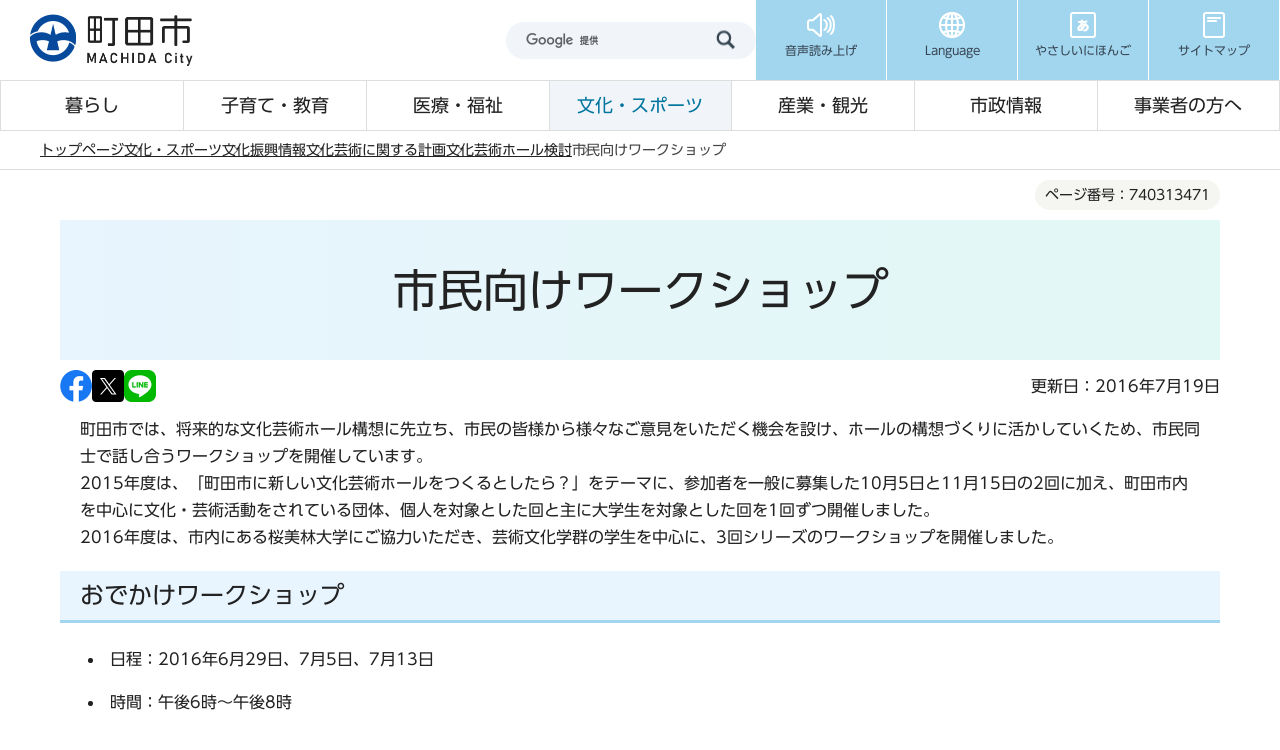

--- FILE ---
content_type: text/html
request_url: https://www.city.machida.tokyo.jp/bunka/bunka_geijutsu/sisetunokousoukeikaku/bunkageijutuhall/hallworkshop.html
body_size: 11407
content:
<!DOCTYPE HTML>
<html lang="ja" prefix="og: http://ogp.me/ns# article: http://ogp.me/ns/article#">
<head>
<meta name="viewport" content="width=device-width,initial-scale=1.0">
<meta name="format-detection" content="telephone=no">
<meta name="referrer" content="no-referrer-when-downgrade">
<meta charset="UTF-8">
<meta name="Author" content="Machida City">
<link rel="shortcut icon" href="/favicon.ico">
<link rel="apple-touch-icon" href="/images/apple-touch-icon.png">
<meta property="og:title" content="市民向けワークショップ">
<meta property="og:type" content="article">
<meta property="og:url" content="https://www.city.machida.tokyo.jp/bunka/bunka_geijutsu/sisetunokousoukeikaku/bunkageijutuhall/hallworkshop.html">
<meta property="og:image" content="https://www.city.machida.tokyo.jp/images/ogp.png">
<meta property="og:description" content="">



<title>市民向けワークショップ/町田市ホームページ</title>
<link rel="stylesheet" href="/css/2024_style.wysiwyg.css" media="all">
<link rel="stylesheet" href="/css/2024_style.tableconverter.css" media="all">
<link rel="stylesheet" href="/css/2024_style_parts.css" media="all">
<link rel="stylesheet" href="/css/2024_style_common.css" media="all">
<link rel="stylesheet" href="/css/2024_style_print.css" media="print">

 
<script src="/js/jquery-3.7.1.min.js"></script>

<script type="text/javascript" src="/js/analyticscode.js"></script>
<script type="text/javascript" src="//typesquare.com/3/tsst/script/ja/typesquare.js?677b8f09bc0c4c87a9187d14ac1e02d5" charset="utf-8"></script>
</head>
<body id="base">

<div id="basebg">
<noscript>
<p class="jsmessage">町田市ホームページではJavaScriptを使用しています。JavaScriptの使用を有効にしていない場合は、一部の機能が正確に動作しない恐れがあります。<br>お手数ですがJavaScriptの使用を有効にしてください。</p>
</noscript>
<div class="blockjump txtno-display"><a id="PTOP">このページの先頭です</a></div>
<div id="blockskip">
<a href="#CONT" class="skip">このページの本文へ移動</a>
</div>
<header class="header">
<div class="header__inner">
<div class="header__top">
<div class="header__logo">
<a href="/index.html"><img src="/images/2024_header_logo.png" alt="町田市" width="172" height="54" class="header__logo-img"></a>
</div>
<div class="header__top-right">
<div class="header__search">
<div class="h0search"></div>
</div>
<ul class="header__t-nav">
<li class="header__t-nav-list">
<a href="https://www.zoomsight-sv.jp/MCD/controller/index.html#https://www.city.machida.tokyo.jp/" class="header__t-nav-link">
<img src="/images/2024_header_icon01.png" alt="" width="30" height="30">
<p class="header__t-nav-list-text">音声読み上げ</p>
</a>
</li>
<li class="header__t-nav-list">
<a href="javascript:void(0)" class="header__t-nav-link header__t-nav-link--language">
<img src="/images/2024_header_icon02.png" alt="" width="30" height="30">
<p class="header__t-nav-list-text">Language</p>
</a>
<div class="t-sub-nav">
<ul class="t-sub-nav__item">
<li class="t-sub-nav__list">
<a href="https://honyaku.j-server.com/LUCMACHIDA/ns/w4/jaen" class="t-sub-nav__link">English</a>
</li>
<li class="t-sub-nav__list">
<a href="https://honyaku.j-server.com/LUCMACHIDA/ns/w4/jazh" class="t-sub-nav__link">中文</a>
</li>
<li class="t-sub-nav__list">
<a href="https://honyaku.j-server.com/LUCMACHIDA/ns/w4/jako" class="t-sub-nav__link">한국어</a>
</li>
<li class="t-sub-nav__list">
<a href="https://translate.google.co.jp/translate?hl=ja&amp;sl=ja&amp;tl=tl&amp;u=https%3A%2F%2Fwww.city.machida.tokyo.jp%2F&amp;sandbox=1" class="t-sub-nav__link">tagalog</a>
</li>
<li class="t-sub-nav__list">
<a href="https://translate.google.co.jp/translate?hl=ja&amp;sl=ja&amp;tl=vi&amp;u=https%3A%2F%2Fwww.city.machida.tokyo.jp%2F&amp;sandbox=1" class="t-sub-nav__link">Tiếng Việt</a>
</li>
<li class="t-sub-nav__list">
<a href="https://translate.google.co.jp/translate?hl=ja&amp;sl=ja&amp;tl=th&amp;u=https%3A%2F%2Fwww.city.machida.tokyo.jp%2F&amp;sandbox=1" class="t-sub-nav__link">ภาษาไทย</a>
</li>
<li class="t-sub-nav__list">
<a href="https://translate.google.co.jp/translate?hl=ja&amp;sl=ja&amp;tl=id&amp;u=https%3A%2F%2Fwww.city.machida.tokyo.jp%2F&amp;sandbox=1" class="t-sub-nav__link">Bahasa Indonesia</a>
</li>
<li class="t-sub-nav__list">
<a href="/multilingual/index.html" class="t-sub-nav__link">Multilingual Translation</a>
</li>
</ul>
<button type="button" class="t-sub-nav__button">close</button>
</div>
</li>
<li class="header__t-nav-list">
<a href="https://www.yasanichi.jp/proxy/MCD?target=https://www.city.machida.tokyo.jp/" class="header__t-nav-link">
<img src="/images/2024_header_icon03.png" alt="" width="30" height="30">
<p class="header__t-nav-list-text">やさしいにほんご</p>
</a>
</li>
<li class="header__t-nav-list">
<a href="/sitemap.html" class="header__t-nav-link">
<img src="/images/2024_header_icon04.png" alt="" width="30" height="30">
<p class="header__t-nav-list-text">サイトマップ</p>
</a>
</li>
</ul>
</div>
</div>
<!-- ======▼spメニュー▼======= -->
<div class="sp-nav">
<div class="sp-nav__inner">
<ul class="sp-nav__list">
<li class="sp-nav__item">
<a href="javascript:void(0)" class="sp-nav__link sp-nav__link--menu">
<img src="/images/2024_sp-menu_icon01.png" alt="" width="30" height="30">
<p class="sp-nav__text">メニュー</p>
</a>
<div class="sp-menu">
<div class="sp-menu__content">
<p class="sp-menu__title">サイトメニュー</p>
<div class="sp-menu__wrap">
<ul class="sp-menu__list">
<li class="sp-menu__item">
<a href="/kurashi/index.html" class="sp-menu__link">暮らし</a>
</li>
<li class="sp-menu__item">
<a href="/kodomo/index.html" class="sp-menu__link">子育て・教育</a>
</li>
<li class="sp-menu__item">
<a href="/iryo/index.html" class="sp-menu__link">医療・福祉</a>
</li>
<li class="sp-menu__item">
<a href="/bunka/index.html" class="sp-menu__link">文化・スポーツ</a>
</li>
<li class="sp-menu__item">
<a href="/kanko/index.html" class="sp-menu__link">産業・観光</a>
</li>
<li class="sp-menu__item">
<a href="/shisei/index.html" class="sp-menu__link">市政情報</a>
</li>
<li class="sp-menu__item">
<a href="/jigyousha/index.html" class="sp-menu__link">事業者の方へ</a>
</li>
<li class="sp-menu__item">
<a href="/kurashi/bouhan/index.html" class="sp-menu__link sp-menu__link--prevention">防犯・防災</a>
</li>
</ul>
<ul class="sp-menu__list sp-menu__list--3column">
<li class="sp-menu__item">
<a href="https://www.call-center.jp/faq_machida/" class="sp-menu__link" target="_blank">よくある質問</a>
</li>
<li class="sp-menu__item">
<a href="/shisei/shiyakusyo/gyomu/index.html" class="sp-menu__link">市役所業務案内</a>
</li>
<li class="sp-menu__item">
<a href="/sitemap.html" class="sp-menu__link">サイトマップ</a>
</li>
</ul>
</div>
</div>
<div class="sp-menu__content">
<p class="sp-menu__title">市政の情報</p>
<ul class="sp-menu__list sp-menu__list--blue">
<li class="sp-menu__item">
<a href="https://www.bousai-machida.tokyo.jp/" class="sp-menu__link" target="_blank">防災WEBポータル</a>
</li>
<li class="sp-menu__item">
<a href="/shisei/shiyakusyo/index.html" class="sp-menu__link">庁舎案内</a>
</li>
<li class="sp-menu__item">
<a href="/shisei/koho/koho/kouhoushi/index.html" class="sp-menu__link">広報まちだ</a>
</li>
<li class="sp-menu__item">
<a href="/shisei/koho/koho/sns/index.html" class="sp-menu__link">SNS</a>
</li>
</ul>
</div>
<div class="sp-menu__content">
<p class="sp-menu__title">Language</p>
<ul class="sp-menu__list sp-menu__list--blue">
<li class="sp-menu__item">
    <a href="https://honyaku.j-server.com/LUCMACHIDA/ns/w4/jaen" class="sp-menu__link">English</a>
</li>
<li class="sp-menu__item">
    <a href="https://honyaku.j-server.com/LUCMACHIDA/ns/w4/jazh" class="sp-menu__link">中文</a>
</li>
<li class="sp-menu__item">
    <a href="https://honyaku.j-server.com/LUCMACHIDA/ns/w4/jako" class="sp-menu__link">한국어</a>
</li>
<li class="sp-menu__item">
    <a href="https://translate.google.co.jp/translate?hl=ja&amp;sl=ja&amp;tl=tl&amp;u=https%3A%2F%2Fwww.city.machida.tokyo.jp%2F&amp;sandbox=1" class="sp-menu__link">tagalog</a>
</li>
<li class="sp-menu__item">
    <a href="https://translate.google.co.jp/translate?hl=ja&amp;sl=ja&amp;tl=vi&amp;u=https%3A%2F%2Fwww.city.machida.tokyo.jp%2F&amp;sandbox=1" class="sp-menu__link">Tiếng Việt</a>
</li>
<li class="sp-menu__item">
    <a href="https://translate.google.co.jp/translate?hl=ja&amp;sl=ja&amp;tl=th&amp;u=https%3A%2F%2Fwww.city.machida.tokyo.jp%2F&amp;sandbox=1" class="sp-menu__link">ภาษาไทย</a>
</li>
<li class="sp-menu__item">
    <a href="https://translate.google.co.jp/translate?hl=ja&amp;sl=ja&amp;tl=id&amp;u=https%3A%2F%2Fwww.city.machida.tokyo.jp%2F&amp;sandbox=1" class="sp-menu__link">Bahasa Indonesia</a>
</li>
<li class="sp-menu__item">
    <a href="/multilingual/index.html" class="sp-menu__link">Multilingual<br>Translation</a>
</li>
</ul>
</div>
<div class="sp-menu__content">
<ul class="sp-menu__list sp-menu__list--blue">
<li class="sp-menu__item">
<a href="https://www.yasanichi.jp/proxy/MCD?target=https://www.city.machida.tokyo.jp/" class="sp-menu__link">やさしいにほんご</a>
</li>
</ul>
</div>
</div>
</li>
<li class="sp-nav__item">
<a href="javascript:void(0)" class="sp-nav__link sp-nav__link--search">
<img src="/images/2024_sp-menu_icon02.png" alt="" width="30" height="30">
<p class="sp-nav__text">検索</p>
</a>
<div class="sp-search">
<div class="search">
<ul class="search__tab">
<li class="search__tab-item js-tab-active">
<a href="javascript:void(0)">サイト内検索</a>
</li>
<li class="search__tab-item">
<a href="javascript:void(0)">ページ番号検索</a>
</li>
</ul>
<div class="search__box">
<div class="search__box-item js-content-active">
<div class="h0search"></div>
</div>
<div class="search__box-item">
<form role="search" onsubmit="id_search(1);return false;" class="id_search-box">
<div class="flex">
<div class="iconMokutekiSearchWrap">
<label for="name1" class="txtno-display"><img src="/images/2024_spacer.gif" alt="半角数字9桁を入力してください" width="1" height="1"></label><input type="text" size="31" class="moktekiTabInput" maxlength="9" value="" placeholder="半角数字9桁を入力してください" id="name1">
</div>
<input type="submit" id="btn1" value="" class="mokutekiTabBtn" onclick="id_search(1);return false;">
</div>
</form>
</div>
</div>
</div>
</div>
</li>
<li class="sp-nav__item">
<a href="https://www.machidoor.tokyo.jp/" class="sp-nav__link" target="_blank">
<img src="/images/2024_sp-menu_icon03.png" alt="" width="30" height="30">
<p class="sp-nav__text">まちドア</p>
</a>
</li>
<li class="sp-nav__item">
<a href="/event/event-info/index.html" class="sp-nav__link">
<img src="/images/2024_sp-menu_icon04.png" alt="" width="30" height="28">
<p class="sp-nav__text">イベント</p>
</a>
</li>
</ul>
</div>
</div>
<!-- ========▲spメニュー▲========= -->
<!-- ======▼グロナビ▼======= -->
<div class="header__bottom">
<nav>
<ul class="header__b-nav">
<li class="header__b-nav-list">
<a href="/kurashi/index.html" class="header__b-nav-link">暮らし</a>
<div class="b-sub-nav">
<div class="b-sub-nav__inner">
<div class="b-sub-nav__top">
<p class="b-sub-nav__title">
<a href="/kurashi/index.html" class="b-sub-nav__title-link">暮らし</a>
</p>
<button type="button" class="b-sub-nav__button">閉じる</button>
</div>
<ul class="b-sub-nav__item">


<li class="b-sub-nav__item-list">
<a href="/kurashi/shinsei/index.html" class="b-sub-nav__item-link">
申請書一覧
</a>
</li>

<li class="b-sub-nav__item-list">
<a href="/kurashi/touroku/index.html" class="b-sub-nav__item-link">
住民票・戸籍・臨時運行
</a>
</li>

<li class="b-sub-nav__item-list">
<a href="/kurashi/tax/index.html" class="b-sub-nav__item-link">
税金
</a>
</li>

<li class="b-sub-nav__item-list">
<a href="/kurashi/hoken/index.html" class="b-sub-nav__item-link">
保険・年金
</a>
</li>

<li class="b-sub-nav__item-list">
<a href="/kurashi/mynumber/index.html" class="b-sub-nav__item-link">
マイナンバー制度（社会保障・税番号制度）
</a>
</li>

<li class="b-sub-nav__item-list">
<a href="/kurashi/kankyo/index.html" class="b-sub-nav__item-link">
ごみ・環境
</a>
</li>

<li class="b-sub-nav__item-list">
<a href="/kurashi/sumai/index.html" class="b-sub-nav__item-link">
住まい・道路
</a>
</li>

<li class="b-sub-nav__item-list">
<a href="/kurashi/suido/index.html" class="b-sub-nav__item-link">
水道・下水道
</a>
</li>

<li class="b-sub-nav__item-list">
<a href="/kurashi/bouhan/index.html" class="b-sub-nav__item-link">
防犯・防災
</a>
</li>

<li class="b-sub-nav__item-list">
<a href="/kurashi/community/index.html" class="b-sub-nav__item-link">
コミュニティ
</a>
</li>

<li class="b-sub-nav__item-list">
<a href="/kurashi/kurashisoudan/index.html" class="b-sub-nav__item-link">
暮らしに関する相談
</a>
</li>

<li class="b-sub-nav__item-list">
<a href="/kurashi/r6noto/index.html" class="b-sub-nav__item-link">
「令和6年能登半島地震」における市の被災地支援
</a>
</li>


</ul>
</div>
</div>
</li>
<li class="header__b-nav-list">
<a href="/kodomo/index.html" class="header__b-nav-link">子育て・教育</a>
<div class="b-sub-nav">
<div class="b-sub-nav__inner">
<div class="b-sub-nav__top">
<p class="b-sub-nav__title">
<a href="/kodomo/index.html" class="b-sub-nav__title-link">子育て・教育</a>
</p>
<button type="button" class="b-sub-nav__button">閉じる</button>
</div>
<ul class="b-sub-nav__item">


<li class="b-sub-nav__item-list">
<a href="/kodomo/kosodate_kyouikusisetu/index.html" class="b-sub-nav__item-link">
子育て・教育の施設一覧
</a>
</li>

<li class="b-sub-nav__item-list">
<a href="/kodomo/kyoiku/index.html" class="b-sub-nav__item-link">
教育委員会
</a>
</li>

<li class="b-sub-nav__item-list">
<a href="/kodomo/kosodate/index.html" class="b-sub-nav__item-link">
子育てに関する支援計画・事業
</a>
</li>

<li class="b-sub-nav__item-list">
<a href="/kodomo/kosodateshingikai/index.html" class="b-sub-nav__item-link">
子育てに関する審議会・懇談会
</a>
</li>

<li class="b-sub-nav__item-list">
<a href="/kodomo/jigyousha/index.html" class="b-sub-nav__item-link">
子育てに関する事業者の方へ
</a>
</li>


</ul>
</div>
</div>
</li>
<li class="header__b-nav-list">
<a href="/iryo/index.html" class="header__b-nav-link">医療・福祉</a>
<div class="b-sub-nav">
<div class="b-sub-nav__inner">
<div class="b-sub-nav__top">
<p class="b-sub-nav__title">
<a href="/iryo/index.html" class="b-sub-nav__title-link">医療・福祉</a>
</p>
<button type="button" class="b-sub-nav__button">閉じる</button>
</div>
<ul class="b-sub-nav__item">


<li class="b-sub-nav__item-list">
<a href="/iryo/iryo/index.html" class="b-sub-nav__item-link">
医療・健康づくり
</a>
</li>

<li class="b-sub-nav__item-list">
<a href="/iryo/hokenjo/index.html" class="b-sub-nav__item-link">
町田市保健所
</a>
</li>

<li class="b-sub-nav__item-list">
<a href="/iryo/old_iryo/index.html" class="b-sub-nav__item-link">
高齢者医療
</a>
</li>

<li class="b-sub-nav__item-list">
<a href="/iryo/kaigo/index.html" class="b-sub-nav__item-link">
介護保険
</a>
</li>

<li class="b-sub-nav__item-list">
<a href="/iryo/machi/index.html" class="b-sub-nav__item-link">
ユニバーサル社会の推進（福祉のまちづくり）
</a>
</li>

<li class="b-sub-nav__item-list">
<a href="/iryo/old/index.html" class="b-sub-nav__item-link">
高齢者のための福祉
</a>
</li>

<li class="b-sub-nav__item-list">
<a href="/iryo/syougai_hukushi/index.html" class="b-sub-nav__item-link">
障がい者のための福祉
</a>
</li>

<li class="b-sub-nav__item-list">
<a href="/iryo/tiikihukusihoka/index.html" class="b-sub-nav__item-link">
地域福祉
</a>
</li>

<li class="b-sub-nav__item-list">
<a href="/iryo/ninka-shidou/index.html" class="b-sub-nav__item-link">
社会福祉法人の認可・指導監査、福祉サービス事業者の指導監査
</a>
</li>

<li class="b-sub-nav__item-list">
<a href="/iryo/sodan/index.html" class="b-sub-nav__item-link">
医療・福祉に関する相談
</a>
</li>


</ul>
</div>
</div>
</li>
<li class="header__b-nav-list">
<a href="/bunka/index.html" class="header__b-nav-link">文化・スポーツ</a>
<div class="b-sub-nav">
<div class="b-sub-nav__inner">
<div class="b-sub-nav__top">
<p class="b-sub-nav__title">
<a href="/bunka/index.html" class="b-sub-nav__title-link">文化・スポーツ</a>
</p>
<button type="button" class="b-sub-nav__button">閉じる</button>
</div>
<ul class="b-sub-nav__item">


<li class="b-sub-nav__item-list">
<a href="/bunka/bunka_geijutsu/index.html" class="b-sub-nav__item-link">
文化振興情報
</a>
</li>

<li class="b-sub-nav__item-list">
<a href="/bunka/sport/index.html" class="b-sub-nav__item-link">
スポーツ情報
</a>
</li>

<li class="b-sub-nav__item-list">
<a href="/bunka/syakai/index.html" class="b-sub-nav__item-link">
生涯学習
</a>
</li>

<li class="b-sub-nav__item-list">
<a href="/bunka/park/index.html" class="b-sub-nav__item-link">
公園・レクリエーション
</a>
</li>

<li class="b-sub-nav__item-list">
<a href="/bunka/riyou/index.html" class="b-sub-nav__item-link">
貸し出し施設について
</a>
</li>


</ul>
</div>
</div>
</li>
<li class="header__b-nav-list">
<a href="/kanko/index.html" class="header__b-nav-link">産業・観光</a>
<div class="b-sub-nav">
<div class="b-sub-nav__inner">
<div class="b-sub-nav__top">
<p class="b-sub-nav__title">
<a href="/kanko/index.html" class="b-sub-nav__title-link">産業・観光</a>
</p>
<button type="button" class="b-sub-nav__button">閉じる</button>
</div>
<ul class="b-sub-nav__item">


<li class="b-sub-nav__item-list">
<a href="/kanko/osusume/index.html" class="b-sub-nav__item-link">
おすすめ情報
</a>
</li>

<li class="b-sub-nav__item-list">
<a href="/kanko/miru_aso/index.html" class="b-sub-nav__item-link">
観る・遊ぶ
</a>
</li>

<li class="b-sub-nav__item-list">
<a href="/kanko/tabe_kau/index.html" class="b-sub-nav__item-link">
食べる・買う
</a>
</li>

<li class="b-sub-nav__item-list">
<a href="/kanko/aruku/index.html" class="b-sub-nav__item-link">
歩く
</a>
</li>

<li class="b-sub-nav__item-list">
<a href="/kanko/kotu_syuku/index.html" class="b-sub-nav__item-link">
交通・宿泊
</a>
</li>

<li class="b-sub-nav__item-list">
<a href="/kanko/sangyo/index.html" class="b-sub-nav__item-link">
市の産業
</a>
</li>

<li class="b-sub-nav__item-list">
<a href="/kanko/chushishigaichikasseika/index.html" class="b-sub-nav__item-link">
中心市街地活性化に向けた取り組み
</a>
</li>

<li class="b-sub-nav__item-list">
<a href="/kanko/shi/index.html" class="b-sub-nav__item-link">
町田市プロフィール
</a>
</li>


</ul>
</div>
</div>
</li>
<li class="header__b-nav-list">
<a href="/shisei/index.html" class="header__b-nav-link">市政情報</a>
<div class="b-sub-nav">
<div class="b-sub-nav__inner">
<div class="b-sub-nav__top">
<p class="b-sub-nav__title">
<a href="/shisei/index.html" class="b-sub-nav__title-link">市政情報</a>
</p>
<button type="button" class="b-sub-nav__button">閉じる</button>
</div>
<ul class="b-sub-nav__item">


<li class="b-sub-nav__item-list">
<a href="/shisei/machida_reiki_youkou.html" class="b-sub-nav__item-link">
例規集・要綱集（条例、規則、要綱等）
</a>
</li>

<li class="b-sub-nav__item-list">
<a href="/shisei/shityoushitu/index.html" class="b-sub-nav__item-link">
ようこそ！市長室へ
</a>
</li>

<li class="b-sub-nav__item-list">
<a href="/shisei/sinokeikau/index.html" class="b-sub-nav__item-link">
市の計画
</a>
</li>

<li class="b-sub-nav__item-list">
<a href="/shisei/miraidukurikenkyujo/index.html" class="b-sub-nav__item-link">
町田市未来づくり研究所
</a>
</li>

<li class="b-sub-nav__item-list">
<a href="/shisei/shiyakusyo/index.html" class="b-sub-nav__item-link">
市役所・市施設のご案内
</a>
</li>

<li class="b-sub-nav__item-list">
<a href="/shisei/koho/index.html" class="b-sub-nav__item-link">
広報・プレスリリース
</a>
</li>

<li class="b-sub-nav__item-list">
<a href="/shisei/city_promotion/index.html" class="b-sub-nav__item-link">
シティプロモーション
</a>
</li>

<li class="b-sub-nav__item-list">
<a href="/shisei/toukei/index.html" class="b-sub-nav__item-link">
市の統計
</a>
</li>

<li class="b-sub-nav__item-list">
<a href="/shisei/opendata/index.html" class="b-sub-nav__item-link">
オープンデータ
</a>
</li>

<li class="b-sub-nav__item-list">
<a href="/shisei/gyouzaisei/index.html" class="b-sub-nav__item-link">
市の財務状況
</a>
</li>

<li class="b-sub-nav__item-list">
<a href="/shisei/syokuin/index.html" class="b-sub-nav__item-link">
職員採用情報
</a>
</li>

<li class="b-sub-nav__item-list">
<a href="/shisei/buchomani/index.html" class="b-sub-nav__item-link">
部長・課の「仕事目標」
</a>
</li>

<li class="b-sub-nav__item-list">
<a href="/shisei/gyousei/index.html" class="b-sub-nav__item-link">
行政経営に関すること
</a>
</li>

<li class="b-sub-nav__item-list">
<a href="/shisei/siteikanri/index.html" class="b-sub-nav__item-link">
指定管理者制度
</a>
</li>

<li class="b-sub-nav__item-list">
<a href="/shisei/koukai/index.html" class="b-sub-nav__item-link">
情報公開・個人情報保護
</a>
</li>

<li class="b-sub-nav__item-list">
<a href="/shisei/kankobutsu/index.html" class="b-sub-nav__item-link">
刊行物ライブラリー
</a>
</li>

<li class="b-sub-nav__item-list">
<a href="/shisei/gyouseifufukusinsaseido/index.html" class="b-sub-nav__item-link">
行政不服審査制度
</a>
</li>

<li class="b-sub-nav__item-list">
<a href="/shisei/kouekituuhousyahogoseido/index.html" class="b-sub-nav__item-link">
公益通報者保護制度
</a>
</li>

<li class="b-sub-nav__item-list">
<a href="/shisei/shingikai/index.html" class="b-sub-nav__item-link">
審議会等
</a>
</li>

<li class="b-sub-nav__item-list">
<a href="/shisei/shi_kansa/index.html" class="b-sub-nav__item-link">
市の監査
</a>
</li>

<li class="b-sub-nav__item-list">
<a href="/shisei/senkyo/index.html" class="b-sub-nav__item-link">
選挙
</a>
</li>


</ul>
</div>
</div>
</li>
<li class="header__b-nav-list">
<a href="/jigyousha/index.html" class="header__b-nav-link">事業者の方へ</a>
<div class="b-sub-nav">
<div class="b-sub-nav__inner">
<div class="b-sub-nav__top">
<p class="b-sub-nav__title">
<a href="/jigyousha/index.html" class="b-sub-nav__title-link">事業者の方へ</a>
</p>
<button type="button" class="b-sub-nav__button">閉じる</button>
</div>
<ul class="b-sub-nav__item">


<li class="b-sub-nav__item-list">
<a href="/jigyousha/nyusatsu/index.html" class="b-sub-nav__item-link">
入札・契約
</a>
</li>

<li class="b-sub-nav__item-list">
<a href="/jigyousha/shien/index.html" class="b-sub-nav__item-link">
融資・支援
</a>
</li>

<li class="b-sub-nav__item-list">
<a href="/jigyousha/invoice.html" class="b-sub-nav__item-link">
消費税の適格請求書等保存方式（インボイス制度）
</a>
</li>

<li class="b-sub-nav__item-list">
<a href="/jigyousha/saikensya/index.html" class="b-sub-nav__item-link">
債権者（振込口座）登録
</a>
</li>

<li class="b-sub-nav__item-list">
<a href="/jigyousha/advertisement/index.html" class="b-sub-nav__item-link">
広告募集
</a>
</li>

<li class="b-sub-nav__item-list">
<a href="/kurashi/kankyo/gomi/jigyosha/index.html" class="b-sub-nav__item-link">
事業所（会社等）から出るごみ・事業者向け情報
</a>
</li>

<li class="b-sub-nav__item-list">
<a href="/jigyousha/PFI/index.html" class="b-sub-nav__item-link">
PFI事業
</a>
</li>

<li class="b-sub-nav__item-list">
<a href="/jigyousha/minkanteianseido/index.html" class="b-sub-nav__item-link">
民間提案制度
</a>
</li>


</ul>
</div>
</div>
</li>
</ul>
</nav>
</div>
</div>
</header>
<!-- ****** kinkyu ****** -->
<script src="/js/saigai.js"></script>
<!-- ****** kinkyu ****** -->
<nav class="breadcrumb" aria-label="現在位置">
<div class="breadcrumb__inner">
<ol class="breadcrumb__list">
<li>
<a href="/index.html">トップページ</a>
</li>


<li>
<a href="../../../index.html">文化・スポーツ</a>
</li>

<li>
<a href="../../index.html">文化振興情報</a>
</li>

<li>
<a href="../index.html">文化芸術に関する計画</a>
</li>

<li>
<a href="./index.html">文化芸術ホール検討</a>
</li>

<li class="pk-thispage">市民向けワークショップ</li>

</ol>
</div>
</nav>
<div class="blockjump txtno-display"><a id="CONT">本文ここから</a></div>
<main role="main" class="main">
<div class="container">
<div class="container__inner">




<article role="article">






    <div class="cont-heading">
        
            <div class="pagenumber"><p class="date-title">ページ番号：740313471</p></div>
        
        <div class="h1bg"><div><h1>市民向けワークショップ</h1></div></div>
    </div>




<div class="basic_info_wp">
<div class="sns_btn_in">
<p class="sns_btn"><a href="javascript:window.open(&#039;http://www.facebook.com/sharer.php%3Fu=&#039;+encodeURIComponent(location.href),&#039;sharewindow&#039;,&#039;width=550, height=450, personalbar=0, toolbar=0, scrollbars=1, resizable=!&#039;);"><img src="/images/sns_btn_facebook.png" alt="このページの情報をフェイスブックでシェアします" width="32" height="32"></a></p>
<p class="sns_btn"><a href="javascript:window.open(&#039;https://x.com/share%3Ftext=&#039;+encodeURIComponent(document.title)+&#039;%26url=&#039;+encodeURIComponent(location.href),&#039;sharewindow&#039;,&#039;width=550, height=450, personalbar=0, toolbar=0, scrollbars=1, resizable=!&#039;);"><img src="/images/2024_sns_btn_x.png" alt="このページの情報をXでシェアします" width="32" height="32"></a></p>
<p class="sns_btn"><a href="javascript:window.open(&#039;http://line.me/R/msg/text/%3F&#039;+encodeURIComponent(document.title)+&#039;%20&#039;+encodeURIComponent(location.href),&#039;sharewindow&#039;,&#039;width=550, height=450, personalbar=0, toolbar=0, scrollbars=1, resizable=!&#039;);"><img src="/images/sns_btn_LINE.png" alt="このページの情報をラインでシェアします" width="32" height="32"></a></p>
</div>

<div class="update_wp">
<p class="update">更新日：2016年7月19日</p>
</div>


</div>



<div class="wysiwyg_wp"><p>町田市では、将来的な文化芸術ホール構想に先立ち、市民の皆様から様々なご意見をいただく機会を設け、ホールの構想づくりに活かしていくため、市民同士で話し合うワークショップを開催しています。<br>2015年度は、「町田市に新しい文化芸術ホールをつくるとしたら？」をテーマに、参加者を一般に募集した10月5日と11月15日の2回に加え、町田市内を中心に文化・芸術活動をされている団体、個人を対象とした回と主に大学生を対象とした回を1回ずつ開催しました。<br>2016年度は、市内にある桜美林大学にご協力いただき、芸術文化学群の学生を中心に、3回シリーズのワークショップを開催しました。</p></div>
<div class="h2bg"><div><h2>おでかけワークショップ</h2></div></div>
<div class="wysiwyg_wp"><ul><li>日程：2016年6月29日、7月5日、7月13日</li><li>時間：午後6時～午後8時</li><li>場所：桜美林大学　町田キャンパス</li><li>参加者：20人</li><li>内容</li></ul><p>　　　第1回　グループワーク（1）「聞かせて！今、思うこと・感じること」<br>　　　　　　　　グループワーク（2）「考えよう！文化・芸術のチカラ」<br>　　　第2回　レクチャー「町田市の文化への取り組み」<br>　　　　　　　　グループワーク「アイデア求む！町田をもっと楽しくする方法」<br>　　　第3回　グループワーク「実現したい！アクションプランを考えよう」<br>　</p></div>
<div class="img-area">
<p class="imglink-side2"><img src="hallworkshop.images/ows1.JPG" width="300" height="225" alt="グループワークの様子">

<span>グループワークの様子</span></p>
<p class="imglink-side2"><img src="hallworkshop.images/ows5.jpg" width="300" height="225" alt="話し合いの内容をまとめていきます">

<span>話し合いの内容をまとめていきます</span></p>
</div>
<div class="img-area">
<p class="imglink-side2"><img src="hallworkshop.images/ows3.JPG" width="300" height="225" alt="話し合った内容の発表をしました。">

<span>話し合った内容の発表をしました。</span></p>
<p class="imglink-side2"><img src="hallworkshop.images/ows7.jpg" width="300" height="225" alt="若者ならではの意見がたくさん出されました。">

<span>若者ならではの意見がたくさん出されました。</span></p>
</div>
<div class="h2bg"><div><h2>新しい文化芸術ホールを考える市民ワークショップ～ワールドカフェまちだ</h2></div></div>
<div class="h3bg"><div><h3>2015年11月15日</h3></div></div>
<div class="wysiwyg_wp"><ul><li>時間：午後1時～午後3時</li><li>場所：市役所10階　会議室10-3～10-5</li><li>参加者：19人</li></ul></div>
<div class="img-area">
<p class="imglink-side2"><img src="hallworkshop.images/1115.JPG" width="300" height="225" alt="">

<span>発表の様子</span></p>
<p class="imglink-side2"><img src="hallworkshop.images/1115table.JPG" width="300" height="225" alt="">

<span>アイデアを付せんに書いて話し合いました。</span></p>
</div>
<div class="h3bg"><div><h3>2015年11月11日（大学生限定）</h3></div></div>
<div class="wysiwyg_wp"><ul><li>時間：午後6時～午後8時</li><li>場所：市民協働おうえんルーム</li><li>参加者：12名</li></ul></div>
<div class="img-area">
<p class="imglink-side2"><img src="hallworkshop.images/111103.JPG" width="300" height="225" alt="">

<span>話し合いの前にゲームでウォーミングアップをしました。</span></p>
<p class="imglink-side2"><img src="hallworkshop.images/111101.JPG" width="300" height="225" alt="">

<span>ルール説明の様子</span></p>
</div>
<div class="h3bg"><div><h3>2015年11月8日（文化・芸術活動をしている団体・個人限定）</h3></div></div>
<div class="wysiwyg_wp"><ul><li>時間：午後1時～午後3時</li><li>場所：市役所10階　会議室10-3～10-5</li><li>参加者：29人</li></ul></div>
<div class="img-area">
<p class="imglink-side2"><img src="hallworkshop.images/110801.JPG" width="300" height="225" alt="">

<span>話し合いの様子</span></p>
<p class="imglink-side2"><img src="hallworkshop.images/110802.JPG" width="300" height="225" alt="">

<span>発表の様子</span></p>
</div>
<div class="h3bg"><div><h3>2015年10月5日</h3></div></div>
<div class="wysiwyg_wp"><ul><li>時間：午後6時～午後8時</li><li>場所：市役所2階　市民協働おうえんルーム</li><li>参加者：32人</li></ul></div>
<div class="img-area">
<p class="imglink-side2"><img src="hallworkshop.images/100501.JPG" width="300" height="225" alt="">

<span>ルール説明の様子</span></p>
<p class="imglink-side2"><img src="hallworkshop.images/100502.JPG" width="300" height="225" alt="">

<span>発表の様子</span></p>
</div>





    




    <aside class="contact" id="contact">
        

<div class="contact__inner">
    <div class="contact__left">
        <p class="contact__title">このページの担当課へのお問い合わせ<span>文化スポーツ振興部 文化振興課</span></p>
        <div class="contact__content">
            <p class="contact__tel">電話：042-724-2184</p>
            <p class="contact__fax">FAX：050-3085-6554</p>
        </div>
    </div>
    <p class="contact__mail"><a class="innerLink" href="https://www.city.machida.tokyo.jp/cgi-bin/formmail/ssl/ssl_goiken/formmail.cgi?d=ssl_goiken&amp;bu=004&amp;ka=000">WEBでのお問い合わせ</a></p>
</div>




    </aside>





    <aside class="feedback-area">
        <script src="/js/feedback.js"></script>
        <form action="/cgi-bin/vote2/vote.cgi" method="post" name="FAQ" id="FAQ" class="feedback" onsubmit="return inspection()">
            <a href="javascript:void(0)" class="form_title">この情報はお役に立ちましたか？</a>
            <div class="open_menu_wp">
                <p class="form_txt">お寄せいただいた評価はサイト運営の参考といたします。</p>
                <div class="que_select">
                    <fieldset class="fedd1">
                        <legend><span class="form_legend">質問：このページの情報は役に立ちましたか。</span></legend>
                        <ul class="radio_btn_set">
                            <li><input type="radio" id="useful1" name="useful" value="役に立った"><label for="useful1">役に立った</label></li>
                            <li><input type="radio" id="useful2" name="useful" value="役に立たなかった"><label for="useful2">役に立たなかった</label></li>
                            <li><input type="radio" id="useful3" name="useful" value="どちらともいえない"><label for="useful3">どちらともいえない</label></li>
                        </ul>
                    </fieldset>
                    <fieldset class="fedd2">
                        <legend><span class="form_legend">質問：このページは見つけやすかったですか。</span></legend>
                        <ul class="radio_btn_set">
                            <li><input type="radio" id="catch4" name="catch" value="見つけやすかった"><label for="catch4">見つけやすかった</label></li>
                            <li><input type="radio" id="catch5" name="catch" value="見つけにくかった"><label for="catch5">見つけにくかった</label></li>
                            <li><input type="radio" id="catch6" name="catch" value="どちらともいえない"><label for="catch6">どちらともいえない</label></li>
                        </ul>
                    </fieldset>
                    <fieldset class="fedd3">
                        <legend><span class="form_legend">質問：このページはどのようにしてたどり着きましたか。</span></legend>
                        <ul class="radio_btn_set">
                            <li><input type="radio" id="trace7" name="trace" value="トップページから順に"><label for="trace7">トップページから順に</label></li>
                            <li><input type="radio" id="trace8" name="trace" value="サイト内検索"><label for="trace8">サイト内検索</label></li>
                            <li><input type="radio" id="trace9" name="trace" value="検索エンジンから直接"><label for="trace9">検索エンジンから直接</label></li>
                            <li><input type="radio" id="trace10" name="trace" value="その他"><label for="trace10">その他</label></li>
                        </ul>
                    </fieldset>
                    <fieldset class="fedd4">
                        <legend><span class="form_legend">質問：このページをどのような端末からご覧になりましたか。</span></legend>
                        <ul class="radio_btn_set">
                            <li><input type="radio" id="browse11" name="browse" value="スマートフォン"><label for="browse11">スマートフォン</label></li>
                            <li><input type="radio" id="browse12" name="browse" value="PC"><label for="browse12">PC</label></li>
                            <li><input type="radio" id="browse13" name="browse" value="タブレット端末"><label for="browse13">タブレット端末</label></li>
                            <li><input type="radio" id="browse14" name="browse" value="その他"><label for="browse14">その他</label></li>
                        </ul>
                    </fieldset>
                </div>
                <div class="que_opinion">
                    <p class="form_txt">
                        <strong><span class="form_legend">ご意見・ご質問は「<a href="#contact">✉WEBでのお問い合わせ</a>」をご利用ください。</span></strong><br>
                    なお、匿名のもの、内容が不明確なもの、市政に関係ないもの、入力内容に誤りがあった場合など回答を行わないことがあります。
		　　</p>
                    <div id="form_send_btn">
<input type="hidden" name="url" value="/bunka/bunka_geijutsu/sisetunokousoukeikaku/bunkageijutuhall/hallworkshop.html">
<input type="hidden" name="title" value="市民向けワークショップ">
<input type="hidden" name="tanto" value="文化スポーツ振興部 文化振興課">
<input type="hidden" name="tantocode" value="030010">
<input type="hidden" name="hyoukatime" value="">
                    </div>
                    <div class="submitbox"><input type="submit" name="submit" class="fedbt" value="送信"></div>
                </div>
            </div>
            <!-- open_menu_wp -->
        </form>
    </aside>







</article>




<div class="page-bottom">
    <div class="page-bottom__inner">
        

    <aside class="page-bottom__item page-bottom__item--localnavi">
        <a href="javascript:void(0)" class="page-bottom__title">文化芸術ホール検討</a>
        <div class="page-bottom__content">
            <ul class="page-bottom__list">
                
                    <li>
                        <span class="now">
                            市民向けワークショップ
                        </span>
                    </li>
            
                    <li>
                        <a href="/bunka/bunka_geijutsu/sisetunokousoukeikaku/bunkageijutuhall/machidukurizadankai/index.html">
                            文化芸術によるまちづくり座談会
                        </a>
                    </li>
            
            </ul>
        </div>
    </aside>




    <aside class="page-bottom__item page-bottom__item--attention">
        <a href="javascript:void(0)" class="page-bottom__title">これにも注目</a>
        <div class="page-bottom__content">
            <ul class="page-bottom__list">
                
                    <li>
                        <a href="/bunka/bunka_geijutsu/bunkazai/bunkazaimeguru/2017bunnkazaiitirann.html">
                             町田市の文化財一覧
                        </a>
                    </li>
                
                    <li>
                        <a href="/bunka/park/oshirase/serigayamidoriws.html">
                             2025年度「芹ヶ谷公園　緑の物語をつくるワークショップ」を開催します！
                        </a>
                    </li>
                
            </ul>
        </div>
    </aside>



    <aside class="page-bottom__item page-bottom__item--notfound">
        <a href="/about/info.html" class="page-bottom__title">情報が見つからないときは</a>
    </aside>


    </div>
</div>



      </div><!-- container__inner -->
      </div><!-- container -->
      
      </main><!-- main -->
      <footer class="footer">
        <div class="footer__inner">
            <div class="footer__left">
                <div class="footer__top">
                    <img src="/images/2024_footer_logo.png" alt="町田市役所" width="151" height="28" loading="lazy">
                    <p class="footer_address">〒194-8520 東京都町田市森野 2-2-22</p>
                </div>
                <dl class="footer__info">
                    <dt>代表電話</dt>
                    <dd>： 042-722-3111</dd>
                </dl>
                <dl class="footer__info">
                    <dt>代表電話受付時間</dt>
                    <dd>： 午前7時から午後7時</dd>
                </dl>
                <dl class="footer__info">
                    <dt>窓口受付時間</dt>
                    <dd>： 午前8時30分から午後5時</dd>
                </dl>
                <p>法人番号 6000020132098</p>
                <ul class="footer__link">
                    <li class="footer__link-list">
                        <a href="/about/index.html">このサイトについて</a>
                    </li>
                    <li class="footer__link-list">
                        <a href="/shisei/koukai/kojinjoho/about_kojinjoho.html">個人情報の取扱いについて</a>
                    </li>
                    <li class="footer__link-list">
                        <a href="/link/index.html">リンク集</a>
                    </li>
                </ul>
            </div>
            <div class="footer__right">
                <div class="btn-area btn-area--footer">
                    <a href="/shisei/shiyakusyo/index.html" class="button button--footer">庁舎案内</a>
                    <a href="/shisei/shiyakusyo/mainoffice/officeguide.html" class="button button--footer">交通アクセス</a>
                    <a href="https://www.machidoor.tokyo.jp/" class="button button--footer button--machidoa" target="_blank">まちドア</a>
                </div>
            </div>
            <button class="pagetop" aria-label="トップへ戻る">
                <img src="/images/2024_pagetop_button.png" alt="" width="70" height="70">
            </button>
        </div>
      </footer>
      </div><!-- /basebg -->
      <script src="/js/2024_jquery.cookie.js"></script>
      <script src="/js/2024_slick.min.js"></script>
      <script src="/js/2024_common.js"></script>
      <script src="/js/2024_filter.js"></script>
      <script src="/js/2024_id.js"></script>
    
</body>
</html>

--- FILE ---
content_type: text/css
request_url: https://www.city.machida.tokyo.jp/css/2024_style.tableconverter.css
body_size: 1012
content:
@charset "utf-8";

/*
 --------------------------------------------------------------------
 4Uweb／CMS 表取り込み・表編集用スタイルシート。

 更新日：2010-08-02
 --------------------------------------------------------------------
 【編集履歴】
 ・2009-05-25 新規作成
 ・2010-08-02 背景色用のスタイルを追加。
 
 -------------------------------------------------------------------- */

/**
 * 中央詰め
 */

table th,
td {
    vertical-align: middle;
}

/**
 * 上詰め
 */

table th.top,
td.top {
    vertical-align: top !important;
}

/**
 * 下詰め
 */

table th.bottom,
td.bottom {
    vertical-align: bottom !important;
}

/**
 * 左詰め
 */

table th.left,
td.left {
    text-align: left !important;
}

/**
 * 右詰め
 */

table th.right,
td.right {
    text-align: right !important;
}

/**
 * 中央揃え
 */

table th.center,
td.center {
    text-align: center !important;
}

/**
 * WYSIWYG用の背景色-赤
 */

table th.tbl-bgcolor-red,
td.tbl-bgcolor-red {
    background-color: #ffccff !important;
}

/**
 * WYSIWYG用の背景色-黄
 */

table th.tbl-bgcolor-yellow,
td.tbl-bgcolor-yellow {
    background-color: #ffffcc !important;
}

/**
 * WYSIWYG用の背景色-緑
 */

table th.tbl-bgcolor-green,
td.tbl-bgcolor-green {
    background-color: #ccffcc !important;
}

/**
 * WYSIWYG用の背景色-青
 */

table th.tbl-bgcolor-blue,
td.tbl-bgcolor-blue {
    background-color: #ccffff !important;
}

/**
 * WYSIWYG用の背景色-灰
 */

table th.tbl-bgcolor-gray,
td.tbl-bgcolor-gray {
    background-color: #cccccc !important;
}

/* ------------------------------テーブルのスタイル設定----------------------------- */
/* テーブルタグに設定されているクラス */
/* table_data wisiwyg */
table {
    padding: 0;
    border-collapse: collapse;
    -webkit-box-sizing: border-box;
    box-sizing: border-box;
    background-color: #fff;
}
table caption {
    padding: 15px 0px 5px 0;
    font-weight: bold;
    text-align: left;
    line-height: 1.3;
}
table caption:empty {
    padding: 0;
}
table td {
    padding: 11px 21px;
    border: 1px solid #ffffff;
    background-color: #f6f6f6;
}
table p {
    margin: 0;
    padding: 0;
}

table th {
    padding: 11px 21px;
    background-color: #a2d6ef;
    border: 1px solid #ffffff;
    font-weight: bold;
}
table th a {
    color: #fff !important;
}

table[align='center'] {
    margin-left: auto;
    margin-right: auto;
}

/* [chrome]table内にルビを付けるとセルがずれる */
@media screen and (-webkit-min-device-pixel-ratio: 0) {
    table rb {
        line-height: 6;
    }
}

@media screen and (max-width: 768px) {
    .scroll_table {
        overflow-x: auto;
        white-space: nowrap;
        padding-bottom: 10px;
        background-repeat: no-repeat;
        background-position: right 10px bottom 25px;
    }
}


--- FILE ---
content_type: text/css
request_url: https://www.city.machida.tokyo.jp/css/2024_style_parts.css
body_size: 25455
content:
@charset "UTF-8";
/* ===========================================
リセットcss
=========================================== */
html,
body,
div,
span,
object,
iframe,
h1,
h2,
h3,
h4,
h5,
h6,
p,
blockquote,
pre,
abbr,
address,
cite,
code,
del,
dfn,
em,
img,
ins,
kbd,
q,
samp,
small,
strong,
sub,
sup,
var,
b,
i,
dl,
dt,
dd,
ol,
ul,
li,
fieldset,
form,
label,
legend,
table,
caption,
tbody,
tfoot,
thead,
tr,
th,
td,
article,
aside,
canvas,
details,
figcaption,
figure,
footer,
header,
hgroup,
menu,
nav,
section,
summary,
time,
mark,
audio,
video {
  margin: 0;
  padding: 0;
  border: 0;
  font-size: 100%;
  vertical-align: baseline;
  background-color: transparent;
}

body {
  line-height: 1;
}

article,
aside,
details,
figcaption,
figure,
footer,
header,
hgroup,
menu,
nav,
section {
  display: block;
}

nav ul {
  list-style: none;
}

blockquote,
q {
  quotes: none;
}

blockquote:before,
blockquote:after,
q:before,
q:after {
  content: "";
  content: none;
}

a {
  margin: 0;
  padding: 0;
  font-size: 100%;
  vertical-align: baseline;
  background: transparent;
}

table {
  border-collapse: collapse;
  border-spacing: 0;
}

input,
select {
  vertical-align: middle;
  font-family: "UD Shin Go Regular", "BIZ UDGothic", "メイリオ", sans-serif;
}

/* ===========================================
初期設定
=========================================== */
html {
  width: 100%;
  height: auto;
  word-wrap: break-word;
  -webkit-text-size-adjust: 100%;
  /* IE11用 */
  overflow-wrap: break-word;
  -webkit-box-sizing: border-box;
          box-sizing: border-box;
  font-size: 62.5%;
}

body {
  width: 100%;
  font-family: "UD Shin Go Regular", "BIZ UDGothic", "メイリオ", sans-serif;
  color: #222222;
  background-color: #fff;
  line-height: 1.7;
  font-size: 1.6rem;
  font-weight: 500;
}

* {
  -webkit-box-sizing: border-box;
          box-sizing: border-box;
}

/* ===========================================
CMSスタイル
=========================================== */
/* html5用 */
article,
aside,
footer,
header,
hgroup,
main,
nav,
section {
  display: block;
}

/* スタイルリセット
============================== */
/* iOSでのデフォルトスタイルをリセット */
input[type=reset],
input[type=submit],
input[type=button] {
  border-radius: 0;
  border: none;
  -webkit-box-sizing: border-box;
          box-sizing: border-box;
  cursor: pointer;
  -webkit-appearance: none;
}

input[type=reset]::-webkit-search-decoration,
input[type=submit]::-webkit-search-decoration,
input[type=button]::-webkit-search-decoration {
  display: none;
}

input[type=reset]:focus,
input[type=submit]:focus,
input[type=button]:focus {
  outline-offset: -2px;
}

input.fedbt,
input[type=reset],
input[type=button],
input[type=text],
input[type=submit] {
  border-radius: 0;
}

/* プレースホルダー文字色 */
:-moz-placeholder-shown {
  color: #6f6f6f;
}

:-ms-input-placeholder {
  color: #6f6f6f;
}

:placeholder-shown {
  color: #6f6f6f;
}

/* Google Chrome, Safari, Opera 15+, Android, iOS */
::-webkit-input-placeholder {
  color: #6f6f6f;
}

/* Firefox 18- */
:-moz-placeholder {
  color: #6f6f6f;
  opacity: 1;
}

/* Firefox 19+ */
::-moz-placeholder {
  color: #6f6f6f;
  opacity: 1;
}

/* IE 10+ */
:-ms-input-placeholder {
  color: #6f6f6f;
}

a[href],
label[for],
input[type=button],
input[type=submit],
input[type=reset],
input[type=image],
input[type=radio],
input[type=checkbox],
select {
  cursor: pointer;
}

button {
  cursor: pointer;
  padding: 0;
  margin: 0;
  border: none;
  background: none;
  font-family: "UD Shin Go Regular", "游ゴシック体", YuGothic, "游ゴシック Medium", "Yu Gothic Medium", "游ゴシック", "Yu Gothic", "メイリオ", sans-serif;
}

fieldset {
  border: none;
}

address {
  font-style: normal;
}

a img {
  vertical-align: middle;
}

/* ガイダンス系
============================== */
/* noscriptメッセージ */
p.jsmessage {
  background-color: #fff;
  padding: 10px;
  margin: 0;
  color: #000;
}

/* 本文へ移動隠しジャンプ 基本的にjsではなくcssで実装*/
.blockskip {
  padding: 0;
}

.skip {
  width: 1px;
  color: #000000;
  font-size: 0.1%;
  line-height: 0.1;
  background-color: #ffffff;
  position: absolute;
  left: -3000px;
  z-index: 9999;
}

a.skip {
  color: #003377;
  background-color: #ffffff;
  text-align: center;
  padding: 2px 0;
  top: auto;
}

a.skip:active {
  display: block;
  width: 99.99%;
  font-size: 100%;
  line-height: 1.6;
  top: 0;
  left: 0;
}

a.skip:focus {
  display: block;
  width: 99.99%;
  font-size: 100%;
  line-height: 1.6;
  top: 0;
  left: 0;
}

/* スペーサー、ガイダンス、隠しジャンプ */
.blockjump {
  margin: 0;
  padding: 0;
  height: 1px;
  width: 1px;
  position: absolute;
  overflow: hidden;
}

.img-guidance {
  margin: 0 !important;
  padding: 0 !important;
  height: 1px !important;
  width: 1px !important;
  position: absolute;
  overflow: hidden;
}

hr {
  display: none;
}

.guidance {
  margin: 0 !important;
  padding: 0 !important;
  height: 1px !important;
  width: 1px !important;
  position: absolute;
  overflow: hidden;
}

/* 目隠し見出し用指定 */
img[src="/images/spacer.gif"],
.txtno-display {
  margin: 0;
  padding: 0;
  height: 1px;
  width: 1px;
  position: absolute;
  overflow: hidden;
}

/* コンテンツを視覚的に隠す[スクリーンリーダーからはアクセス可]ページ内リンクのとび先に使用不可 */
.visually-hidden {
  position: absolute;
  white-space: nowrap;
  width: 1px;
  height: 1px;
  overflow: hidden;
  border: 0;
  padding: 0;
  clip: rect(0 0 0 0);
  -webkit-clip-path: inset(50%);
  clip-path: inset(50%);
  margin: -1px;
}

/* clearfix */
.clearfix:after {
  content: " ";
  display: block;
  clear: both;
}

/* フォントサイズ
============================== */
h1 {
  font-size: 3.4rem;
  position: relative;
  text-align: left;
}

h2 {
  font-size: 2.4rem;
  position: relative;
}

h3 {
  font-size: 2rem;
  position: relative;
}

h4 {
  font-size: 1.8rem;
  position: relative;
}

h5 {
  font-size: 1.7rem;
  position: relative;
}

h6 {
  font-size: 1.6rem;
}

p,
address,
table,
dt,
dd {
  line-height: 1.7;
  font-size: 1.6rem;
}

li {
  line-height: 1.3;
  font-size: 1.6rem;
}

/* スタイル回り込み解除 */
.t-box,
.t-box2 {
  margin-bottom: 0.85em;
}

.t-box > p,
.t-box2 > p {
  padding-left: 0;
  padding-right: 0;
}

ul {
  list-style: none;
}

ol {
  padding-left: 30px;
  padding-bottom: 0.85em;
  padding-right: 30px;
}

dl {
  margin-bottom: 15px;
}

dt {
  font-weight: bold;
}

/* ハイコントラストモード時用見出し線
============================== */
.h1bg::after {
  position: absolute;
  left: 50%;
  bottom: 0;
  content: "";
  width: 98%;
  height: 0;
  border-bottom: 5px solid #c7e229;
  -webkit-transform: translateX(-50%);
          transform: translateX(-50%);
}

.h2bg h2::after {
  position: absolute;
  left: 0;
  bottom: 0;
  content: "";
  width: 100%;
  height: 0;
  border-bottom: 4px solid transparent;
}

.h3bg h3::after {
  position: absolute;
  left: 0;
  top: 0.5em;
  content: "";
  width: 100%;
  height: 22px;
  border-left: 6px solid #c7e229;
}

.h4bg h4::after {
  position: absolute;
  left: 0;
  top: 0.5em;
  content: "";
  width: 4px;
  height: 18px;
  border-left: 4px solid #074a9b;
}

h5::after {
  position: absolute;
  left: 0;
  top: 0.5em;
  content: "";
  width: 100%;
  height: 20px;
}

.h1bg h1::before,
.h2bg h2::before,
.h3bg h3::before,
.h4bg h4::before,
h5::before {
  position: absolute;
  left: 0;
  bottom: 0;
  content: "";
  width: 100%;
  height: 0;
  border-bottom: 1px solid transparent;
}

/* リンク関連
============================== */
/*  通常のリンク色  */
a:link {
  color: #222222;
}

a:visited {
  color: #800080;
}

a:focus {
  text-decoration: none;
}

a {
  text-decoration: underline;
}
@media (hover: hover) {
  a:hover {
    color: #9d0d0d;
  }
}

/* ページ内リンク下線消し */
a:not([href]) {
  text-decoration: none;
  color: inherit;
  display: inline-block;
  vertical-align: bottom;
}

a:hover:not([href]) {
  color: inherit;
}

/* ===========================================
▼コンテンツパーツ▼
=========================================== */
/* 更新日 */
.sns_btn_in {
  float: left;
  display: -webkit-box;
  display: -ms-flexbox;
  display: flex;
}

p.sns_btn {
  padding-bottom: 0;
}

.basic_info_wp {
  margin-top: -50px;
  padding-bottom: 0.85em;
  overflow: hidden;
  display: -webkit-box;
  display: -ms-flexbox;
  display: flex;
  -webkit-box-pack: justify;
      -ms-flex-pack: justify;
          justify-content: space-between;
}
@media screen and (max-width:768px) {
  .basic_info_wp {
    margin-top: -30px;
  }
}

p.update {
  font-size: 1.6rem;
  padding: 0 0 0 20px;
}

.insatsu_btn_link {
  background-color: #eaeaea;
  padding: 3px 8px;
  border: 1px solid #ccc;
  border-radius: 3px;
}

.update_wp {
  display: -webkit-box;
  display: -ms-flexbox;
  display: flex;
  -webkit-box-align: center;
      -ms-flex-align: center;
          align-items: center;
}

/* 地図エリア、画像リンク（文章回りこみ）用再調整 */
.wysiwyg_wp ol,
.wysiwyg_wp ul,
.img-area-l .h3bg,
.img-area-l .h3bg,
.img-area-l .h4bg,
.img-area-l ul,
.img-area-l ol,
.img-area-r .h3bg,
.img-area-r .h3bg,
.img-area-r .h4bg,
.img-area-r ul,
.img-area-r ol {
  overflow: hidden;
  _zoom: 1;
}

.img-area-l .h2bg,
.img-area-r .h2bg {
  overflow: hidden;
  clear: none;
}

.img-area-l .h2bg div,
.img-area-r .h2bg div {
  overflow: hidden;
  clear: none;
}

.img-area-l h2,
.img-area-r h2 {
  overflow: hidden;
  clear: none;
}

.img-area-l .h3bg {
  margin-left: 0;
}

.img-area-l .h4bg {
  margin-left: 0;
}

.img-area-l p {
  background-color: #ffffff;
}

.img-area-l ol {
  padding-left: 30px;
}

.img-area-r ol {
  padding-left: 30px;
}

/* ===========================================
▼インデックスパーツ▼
=========================================== */
/* 終了アイコン */
img.eventend {
  vertical-align: middle;
  margin-left: 8px;
}

/* サイトマップ */
ul.site-map {
  padding-top: 0.85em;
  padding-left: 10px;
  padding-right: 10px;
}

ul.site-map li {
  line-height: 1.3;
  background-image: none;
}

ul.site-map li a::before {
  display: inline-block;
  -webkit-transform: rotate(45deg);
          transform: rotate(45deg);
  border-color: #1a418c;
  border-style: solid;
  border-width: 1px 1px 0 0;
  content: "";
  display: block;
  height: 5px;
  position: absolute;
  left: 12px;
  top: 0.35em;
  width: 5px;
}

/* 全新着ページ */
.allNewsList-wp {
  margin-top: 40px;
}

.allNewsList-wp .info-list li {
  display: -webkit-box;
  display: -ms-flexbox;
  display: flex;
  border-bottom: 1px dotted #ccc;
  background-color: transparent;
  padding: 15px 10px;
}
.allNewsList-wp .info-list li a {
  color: #003399 !important;
}

.allNewsList-wp .info-list li img {
  margin-left: 10px;
}

.allNewsList-wp .info-list li span.date {
  -ms-flex-negative: 0;
      flex-shrink: 0;
}

img.update_icon {
  padding-left: 5px;
  vertical-align: middle;
}

/* セル内表示設定 
============================== */
table#calendarlist p {
  clear: both;
  margin: 0.1em 2px 0.1em 0;
  padding: 1px 2px 3px 2px;
  background-color: transparent;
  color: #1e1f1f;
}

table#calendarlist p img {
  vertical-align: middle;
  margin: 0 10px 0 0;
  clear: both;
  float: left;
}

table#calendarlist p span {
  display: -webkit-box;
  display: -ms-flexbox;
  display: flex;
  margin: 0 0 0 20px;
  -webkit-box-align: start;
      -ms-flex-align: start;
          align-items: flex-start;
}

table#calendarlist p span img {
  margin-left: 8px;
}

/* 今日判定 
============================== */
table#calendar td.today {
  background-color: #ffffd9;
}

/* ==================================================
組織ページ用　soshiki_sagasu
================================================== */
/* 組織トップページ
============================== */
.org_list.m-box2 {
  width: calc(50% - 10px);
  margin: 0 10px 0 0;
  float: left;
}

.org_list.m-box2:nth-of-type(2n + 1) {
  clear: both;
}

.org_list.m-box2:nth-of-type(2n) {
  margin: 0;
  float: right;
}

/* 更新情報
============================== */
.soshiki-info-list li {
  background: none;
  padding: 0;
}

.soshiki-info-list .date {
  display: block;
  float: left;
  margin: 0;
  padding: 0;
  width: 9.2em;
}

.soshiki-info-list .link {
  display: block;
  margin: 0 0 0 9.4em;
}

/*サイトマップ
============================== */
.soshiki-box {
  margin: 0 10px 10px 10px;
}

.soshiki-box h3 {
  font-size: 120%;
}

ul.soshiki-li li:before {
  content: none;
}

ul.soshiki-li {
  padding: 0;
  margin: 0 5px 0 0;
}

ul.soshiki-li li {
  margin: 0.3em 0 0 0.5em;
  padding: 3px 0 0 10px;
  background-image: url(/images/c_lonavi_link_icon_arrow);
  background-repeat: no-repeat;
  background-position: 0 0.35em;
  font-size: 100%;
  _height: 1%;
}

a.soshiki-idx {
  margin: 0;
  padding: 3px 4px 3px 24px;
  background-color: transparent;
  background-image: url(/images/c_icon_idx.png);
  background-repeat: no-repeat;
  background-position: 5px 0.45em;
  _height: 1%;
}

a.soshiki-cont {
  margin: 0;
  padding: 3px 4px 3px 24px;
  background-color: transparent;
  background-image: url(/images/c_icon_cont.png);
  background-repeat: no-repeat;
  background-position: 5px 0.2em;
  display: inline-block;
  _height: 1%;
}

/*住所
============================== */
dl.soshiki-add dt {
  float: left;
  clear: left;
  margin: 0;
  font-weight: normal;
}

dl.soshiki-add dd {
  margin-left: 3em;
}

/*詳細検索
============================== */
.search-wp.shosai_search {
  overflow: hidden;
}

.search-wp.shosai_search form {
  width: auto;
  display: -webkit-box;
  display: -ms-flexbox;
  display: flex;
}

.shosai_search #label_sitesearch {
  min-height: 2em;
  margin: 0 10px 0 0;
}

.shosai_search input.h0box {
  min-height: 2em;
}

.shosai_search input.h0bt02 {
  min-height: 2em;
}

img.newicon {
  vertical-align: middle;
  margin-left: 2px;
}

/* ==================================================
重要なお知らせ　タグの基本定義
================================================== */
#kinkyu {
  width: 100%;
}

.importants {
  margin: 0 auto;
  background-color: #c62005;
}

.important_content {
  -webkit-box-flex: 1;
      -ms-flex-positive: 1;
          flex-grow: 1;
  padding: 10px;
  background-color: #fff;
  width: 100%;
  margin: 0 auto;
  -webkit-box-sizing: border-box;
          box-sizing: border-box;
}

span.title_img {
  -ms-flex-item-align: center;
      align-self: center;
}

.important_item {
  padding: 10px 10px 10px 0;
  display: -webkit-box;
  display: -ms-flexbox;
  display: flex;
  -webkit-box-align: center;
      -ms-flex-align: center;
          align-items: center;
}

.important_item .title {
  text-align: center;
  margin: 0 auto;
  width: 220px;
  padding: 10px;
  color: #fff;
  font-weight: bold;
  font-size: 3.4rem;
  -ms-flex-negative: 0;
      flex-shrink: 0;
}

.important_content .h2bg {
  margin: 0 0 0.5em 0;
  border-radius: 0;
  background: none;
  border: none;
}

.important_content .h2bg div {
  background-color: #983012;
  background-image: none;
  color: #ffffff;
  border: none;
}

.important_content .h2bg h2 {
  color: #ffffff;
  background: none;
  padding: 5px 20px 3px 10px;
  border: none;
  margin: 0;
}

.important_content .h3bg {
  margin: 0 0 0.7em 0;
  padding: 0;
  border-bottom: 1px solid #ffffff;
  background-color: #eeeeee;
  color: #131313;
  border-left: none;
  background-image: none;
}

.important_content .h3bg div {
  padding: 0;
  border: none;
  border-left: 5px solid #983012;
  background-image: none;
}

.important_content .h3bg h3 {
  border: none;
  padding: 4px 8px 4px 6px;
  background: none;
  margin: 0;
}

.important_content .h3bg h3::after {
  content: none;
}

.important_content .h4bg {
  border: none;
  margin: 0.7em 5px 0.56em 0;
  padding: 0;
  background: none;
}

.important_content .h4bg div {
  border-left: 5px solid #983012;
  padding: 0 5px 0 6px;
}

.important_content .h4bg h4 {
  padding: 0;
  margin: 0;
  background: none;
  border: none;
}

.important_content .h4bg h4::after {
  content: none;
}

.important_content h5 {
  font-weight: bold;
  background: none;
  margin-left: 0;
}

.important_content h5::after {
  content: none;
}

.important_content h6 {
  font-weight: bold;
  background: none;
  padding-left: 0.85em;
  padding-right: 0.85em;
}

/* a00_まちドアリンク */
.machidoor-link {
  margin-bottom: 20px;
}
.machidoor-link a {
  position: relative;
  display: -webkit-box;
  display: -ms-flexbox;
  display: flex;
  -webkit-box-pack: center;
      -ms-flex-pack: center;
          justify-content: center;
  background-color: #b4def2;
  text-decoration: none;
  width: 100%;
  font-weight: bold;
  border-radius: 100px;
  padding: 10px 40px 10px 30px;
}
.machidoor-link a::after {
  position: absolute;
  content: "";
  background-image: url(/images/2024_icon_arrow-white.png);
  background-size: cover;
  width: 9px;
  height: 11px;
  top: 50%;
  right: 25px;
  -webkit-transform: translateY(-50%);
          transform: translateY(-50%);
}

.h1bg::after {
  content: none;
}
.h1bg h1 {
  display: -webkit-box;
  display: -ms-flexbox;
  display: flex;
  -webkit-box-pack: center;
      -ms-flex-pack: center;
          justify-content: center;
  background: -webkit-gradient(linear, left top, right top, from(#e8f4fe), to(#e2f8f4));
  background: linear-gradient(90deg, #e8f4fe, #e2f8f4);
  padding: 37px 20px 38px;
  line-height: 1.4444444444;
  font-size: 4.5rem;
}
@media screen and (max-width:768px) {
  .h1bg h1 {
    font-size: 2.2rem;
    padding: 16px 20px 17px;
    line-height: 1.4545454545;
  }
}

/* a01_中見出し */
.h2bg {
  padding: 0 0 15px;
}
.h2bg h2 {
  background-color: #e8f4fe;
  border-bottom: 3px solid #a2d6ef;
  padding: 7px 20px 7px;
  line-height: 1.4583333333;
  font-size: 2.4rem;
}
@media screen and (max-width:768px) {
  .h2bg h2 {
    font-size: 2rem;
  }
}
.h2bg h2::before {
  content: none;
}
.h2bg h2::after {
  content: none;
}

/* a02_小見出し */
.h3bg {
  padding: 0 0 15px;
}
.h3bg h3 {
  background-color: #e2f8f5;
  border-bottom: 2px solid #bbebe3;
  padding: 8px 20px 7px;
  line-height: 1.45;
  font-size: 2rem;
}
@media screen and (max-width:768px) {
  .h3bg h3 {
    font-size: 1.8rem;
  }
}
.h3bg h3::before {
  content: none;
}
.h3bg h3::after {
  content: none;
}

/* a19-1_細見出し */
.h4bg {
  padding: 0 0 15px;
}
.h4bg h4 {
  background-color: #f6f6f6;
  padding: 6px 20px 8px;
  line-height: 1.4444444444;
  font-size: 1.8rem;
}
.h4bg h4::before {
  content: none;
}
.h4bg h4::after {
  position: absolute;
  content: "";
  background-color: #a2d6ef;
  left: 8px;
  top: 50%;
  width: 4px;
  height: calc(100% - 14px);
  -webkit-transform: translateY(-50%);
          transform: translateY(-50%);
  border-left: none;
  border-radius: 100px;
}
.h4bg h4 div {
  border: none;
}

/* a19-2_細々見出し */
h5 {
  margin: 0;
  padding: 0 0 15px 20px;
  font-size: 1.7rem;
  color: #0a7ba2;
}
@media screen and (max-width:768px) {
  h5 {
    padding: 0 0 15px;
  }
}
h5::before {
  content: none;
}
h5::after {
  content: none;
  border-left: inherit;
  border-left: 3px solid #a2d6ef;
}
h5 div {
  border: none;
}

/* a03_文章 */
.wysiwyg_wp {
  padding: 0 20px 20px 20px;
}
@media screen and (max-width:768px) {
  .wysiwyg_wp {
    padding: 0 0 20px;
  }
}
.wysiwyg_wp ul {
  list-style: inside;
  margin-bottom: 15px;
}
.wysiwyg_wp ul:last-child {
  margin-bottom: 0;
}
.wysiwyg_wp ul li {
  line-height: 1.7;
  padding: 8px 0 8px 8px;
  margin-left: 1.4em;
  text-indent: -1.4em;
}
.wysiwyg_wp ul li::marker {
  margin-right: 0;
}
.wysiwyg_wp ol {
  padding-bottom: 0;
  margin-bottom: 15px;
}
.wysiwyg_wp ol:last-child {
  margin-bottom: 0;
}
.wysiwyg_wp ol li {
  padding: 8px 0;
}
.wysiwyg_wp p {
  margin-bottom: 15px;
}
.wysiwyg_wp p:last-child {
  margin-bottom: 0;
}
.wysiwyg_wp a {
  color: #003399;
}
.wysiwyg_wp .img-left {
  display: table;
  margin-right: auto;
  margin-bottom: 15px;
}
@media screen and (max-width:768px) {
  .wysiwyg_wp .img-left {
    margin: 0 auto 15px;
  }
}
.wysiwyg_wp .img-left span {
  display: -webkit-box;
  display: -ms-flexbox;
  display: flex;
  -webkit-box-pack: center;
      -ms-flex-pack: center;
          justify-content: center;
  margin-top: 5px;
  font-size: 1.5rem;
}
.wysiwyg_wp .img-center {
  display: table;
  margin: 0 auto;
  margin-bottom: 15px;
}
.wysiwyg_wp .img-center span {
  display: -webkit-box;
  display: -ms-flexbox;
  display: flex;
  -webkit-box-pack: center;
      -ms-flex-pack: center;
          justify-content: center;
  margin-top: 5px;
  font-size: 1.5rem;
}
.wysiwyg_wp .img-right {
  display: table;
  margin-left: auto;
  margin-bottom: 15px;
}
@media screen and (max-width:768px) {
  .wysiwyg_wp .img-right {
    margin: 0 auto 15px;
  }
}
.wysiwyg_wp .img-right span {
  display: -webkit-box;
  display: -ms-flexbox;
  display: flex;
  -webkit-box-pack: center;
      -ms-flex-pack: center;
          justify-content: center;
  margin-top: 5px;
  font-size: 1.5rem;
}
.wysiwyg_wp .youtube {
  display: -webkit-box;
  display: -ms-flexbox;
  display: flex;
  -webkit-box-pack: center;
      -ms-flex-pack: center;
          justify-content: center;
}
.wysiwyg_wp .youtube iframe {
  max-width: 100%;
}
@media screen and (max-width:768px) {
  .wysiwyg_wp .youtube iframe {
    width: 100%;
    max-height: 300px;
  }
}

/* a04_画像 */
.img-area {
  display: -webkit-box;
  display: -ms-flexbox;
  display: flex;
  gap: 20px;
  margin-bottom: 30px;
  /* a05_画像横並び（2連）*/
  /* a32_画像横並び（4連）  */
}
@media screen and (max-width:768px) {
  .img-area {
    -webkit-box-orient: vertical;
    -webkit-box-direction: normal;
        -ms-flex-direction: column;
            flex-direction: column;
  }
}
.img-area img {
  border: none;
  vertical-align: middle;
}
.img-area .img-left {
  display: table;
  margin-right: auto;
}
.img-area .img-left span {
  display: -webkit-box;
  display: -ms-flexbox;
  display: flex;
  -webkit-box-pack: center;
      -ms-flex-pack: center;
          justify-content: center;
  margin-top: 5px;
  font-size: 1.5rem;
}
.img-area .img-center {
  display: table;
  margin: 0 auto;
}
.img-area .img-center span {
  display: -webkit-box;
  display: -ms-flexbox;
  display: flex;
  -webkit-box-pack: center;
      -ms-flex-pack: center;
          justify-content: center;
  margin-top: 5px;
  font-size: 1.5rem;
}
.img-area .img-right {
  display: table;
  margin-left: auto;
}
.img-area .img-right span {
  display: -webkit-box;
  display: -ms-flexbox;
  display: flex;
  -webkit-box-pack: center;
      -ms-flex-pack: center;
          justify-content: center;
  margin-top: 5px;
  font-size: 1.5rem;
}
.img-area .imglink-side2 {
  display: -webkit-box;
  display: -ms-flexbox;
  display: flex;
  -webkit-box-orient: vertical;
  -webkit-box-direction: normal;
      -ms-flex-direction: column;
          flex-direction: column;
  -webkit-box-align: center;
      -ms-flex-align: center;
          align-items: center;
  width: calc((100% - 20px) / 2);
}
@media screen and (max-width:768px) {
  .img-area .imglink-side2 {
    width: 100%;
  }
}
.img-area .imglink-side2 span {
  display: -webkit-box;
  display: -ms-flexbox;
  display: flex;
  -webkit-box-pack: center;
      -ms-flex-pack: center;
          justify-content: center;
  margin-top: 5px;
  font-size: 1.5rem;
}
.img-area .imglink-side3 {
  display: -webkit-box;
  display: -ms-flexbox;
  display: flex;
  -webkit-box-orient: vertical;
  -webkit-box-direction: normal;
      -ms-flex-direction: column;
          flex-direction: column;
  -webkit-box-align: center;
      -ms-flex-align: center;
          align-items: center;
  width: calc((100% - 40px) / 3);
}
@media screen and (max-width:768px) {
  .img-area .imglink-side3 {
    width: 100%;
  }
}
.img-area .imglink-side3 span {
  display: -webkit-box;
  display: -ms-flexbox;
  display: flex;
  -webkit-box-pack: center;
      -ms-flex-pack: center;
          justify-content: center;
  margin-top: 5px;
  font-size: 1.5rem;
}
.img-area .imglink-side4 {
  display: -webkit-box;
  display: -ms-flexbox;
  display: flex;
  -webkit-box-orient: vertical;
  -webkit-box-direction: normal;
      -ms-flex-direction: column;
          flex-direction: column;
  -webkit-box-align: center;
      -ms-flex-align: center;
          align-items: center;
  width: calc((100% - 60px) / 4);
}
@media screen and (max-width:768px) {
  .img-area .imglink-side4 {
    width: 100%;
  }
}
.img-area .imglink-side4 span {
  display: -webkit-box;
  display: -ms-flexbox;
  display: flex;
  -webkit-box-pack: center;
      -ms-flex-pack: center;
          justify-content: center;
  margin-top: 5px;
  font-size: 1.5rem;
}

/* 画像（左）＋文章 */
.img-area-l {
  overflow: hidden;
  margin-bottom: 20px;
}
@media screen and (max-width:768px) {
  .img-area-l {
    overflow: visible;
    display: -webkit-box;
    display: -ms-flexbox;
    display: flex;
    -webkit-box-orient: vertical;
    -webkit-box-direction: normal;
        -ms-flex-direction: column;
            flex-direction: column;
    padding: 0;
  }
}
.img-area-l .imglink-txt-left {
  display: -webkit-box;
  display: -ms-flexbox;
  display: flex;
  -webkit-box-orient: vertical;
  -webkit-box-direction: normal;
      -ms-flex-direction: column;
          flex-direction: column;
  -webkit-box-align: center;
      -ms-flex-align: center;
          align-items: center;
  float: left;
  margin-right: 20px;
}
@media screen and (max-width:768px) {
  .img-area-l .imglink-txt-left {
    float: none;
    margin-right: 0;
  }
}
.img-area-l p {
  padding: 0 20px;
  margin-bottom: 15px;
}
.img-area-l p:last-child {
  margin-bottom: 0;
}
@media screen and (max-width:768px) {
  .img-area-l p {
    padding: 0;
  }
}
.img-area-l ul {
  list-style: inside;
  padding: 0 20px;
  margin-bottom: 15px;
}
.img-area-l ul:last-child {
  margin-bottom: 0;
}
.img-area-l ul li {
  padding: 8px 0 8px 8px;
}
.img-area-l ul li::marker {
  margin-right: 0;
}
@media screen and (max-width:768px) {
  .img-area-l ul {
    padding: 0;
  }
}
.img-area-l ol {
  padding-bottom: 0;
  margin: 0 20px 15px;
}
.img-area-l ol:last-child {
  margin-bottom: 0;
}
.img-area-l ol li {
  padding: 8px 0;
}
@media screen and (max-width:768px) {
  .img-area-l ol {
    padding: 0;
  }
}

/* a07_画像（右）＋文章 */
.img-area-r {
  overflow: hidden;
  margin-bottom: 20px;
}
@media screen and (max-width:768px) {
  .img-area-r {
    overflow: visible;
    display: -webkit-box;
    display: -ms-flexbox;
    display: flex;
    -webkit-box-orient: vertical;
    -webkit-box-direction: normal;
        -ms-flex-direction: column;
            flex-direction: column;
    padding: 0;
  }
}
.img-area-r .imglink-txt-right {
  display: -webkit-box;
  display: -ms-flexbox;
  display: flex;
  -webkit-box-orient: vertical;
  -webkit-box-direction: normal;
      -ms-flex-direction: column;
          flex-direction: column;
  -webkit-box-align: center;
      -ms-flex-align: center;
          align-items: center;
  float: right;
  margin-left: 20px;
}
@media screen and (max-width:768px) {
  .img-area-r .imglink-txt-right {
    float: none;
    margin-left: 0;
  }
}
.img-area-r p {
  padding: 0 20px;
  margin-bottom: 15px;
}
.img-area-r p:last-child {
  margin-bottom: 0;
}
@media screen and (max-width:768px) {
  .img-area-r p {
    padding: 0;
  }
}
.img-area-r ul {
  list-style: inside;
  padding: 0 20px;
  margin-bottom: 15px;
}
.img-area-r ul:last-child {
  margin-bottom: 0;
}
.img-area-r ul li {
  padding: 8px 0 8px 8px;
}
.img-area-r ul li::marker {
  margin-right: 0;
}
@media screen and (max-width:768px) {
  .img-area-r ul {
    padding: 0;
  }
}
.img-area-r ol {
  padding-bottom: 0;
  margin: 0 20px 15px;
}
.img-area-r ol:last-child {
  margin-bottom: 0;
}
.img-area-r ol li {
  padding: 8px 0;
}
@media screen and (max-width:768px) {
  .img-area-r ol {
    padding: 0;
  }
}

/* a08_リンク */
/* a90_内部リンク（移行用・使用禁止） */
/* a94_外部リンク（移行用・使用禁止） */
p.innerLink,
p.pagelinkin {
  padding: 0 20px 20px 20px;
}
@media screen and (max-width:768px) {
  p.innerLink,
  p.pagelinkin {
    padding: 0 0 20px;
  }
}

p.pagelinkin a.innerLink,
.innerLink a.innerLink {
  position: relative;
  padding: 0 0 0 30px;
}
p.pagelinkin a.innerLink::before,
.innerLink a.innerLink::before {
  position: absolute;
  content: "";
  background-image: url(/images/2024_link_icon_arrow.png);
  background-repeat: no-repeat;
  background-size: cover;
  width: 9px;
  height: 11px;
  top: 3px;
  left: 5px;
}

p.externalLink,
p.pagelinkout {
  padding: 0 20px 20px 20px;
}
@media screen and (max-width:768px) {
  p.externalLink,
  p.pagelinkout {
    padding: 0 0 20px;
  }
}

p.pagelinkout a.externalLink,
.externalLink a.externalLink {
  position: relative;
  padding: 0 0 0 30px;
}
p.pagelinkout a.externalLink::before,
.externalLink a.externalLink::before {
  position: absolute;
  content: "";
  background-image: url(/images/2024_link_icon_outlink.png);
  background-repeat: no-repeat;
  background-size: cover;
  width: 12px;
  height: 10px;
  top: 3px;
  left: 5px;
}

p.externalLink + .txtCaption,
p.innerLink + .txtCaption,
p.pagelinkin + .txtCaption,
p.pagelinkout + .txtCaption {
  margin-top: -15px;
}

p.externalLink + .linktxt,
p.innerLink + .linktxt,
p.pagelinkin + .linktxt,
p.pagelinkout + .linktxt {
  margin-top: -15px;
  padding: 0 20px 20px 20px;
}

/*a14_ファイルダウンロード（その他）【広報へ要相談】*/
.filelink,
.f_dl_link {
  padding: 0 20px 20px 20px;
  /* a11_ファイルダウンロード（Word）【単独使用禁止】 */
  /* a12_ファイルダウンロード（PDF）*/
  /* a10_ファイルダウンロード（Excel）【単独使用禁止】 */
}
@media screen and (max-width:768px) {
  .filelink,
  .f_dl_link {
    padding: 0 0 20px;
  }
}
.filelink a,
.f_dl_link a {
  position: relative;
  padding: 0 0 0 30px;
}
.filelink a::before,
.f_dl_link a::before {
  position: absolute;
  content: "";
  background-image: url(/images/2024_icon_download.png);
  width: 12px;
  height: 14px;
  top: 2px;
  left: 6px;
}
.filelink a[href$=".docx"],
.filelink a[href$=".doc"],
.f_dl_link a[href$=".docx"],
.f_dl_link a[href$=".doc"] {
  position: relative;
  padding: 0 0 0 30px;
}
.filelink a[href$=".docx"]::before,
.filelink a[href$=".doc"]::before,
.f_dl_link a[href$=".docx"]::before,
.f_dl_link a[href$=".doc"]::before {
  position: absolute;
  content: "";
  background-image: url(/images/2024_icon_word.png);
  width: 24px;
  height: 14px;
  top: 2px;
  left: 0;
}
.filelink a[href$=".pdf"],
.f_dl_link a[href$=".pdf"] {
  position: relative;
  padding: 0 0 0 30px;
}
.filelink a[href$=".pdf"]::before,
.f_dl_link a[href$=".pdf"]::before {
  position: absolute;
  content: "";
  background-image: url(/images/2024_icon_pdf.png);
  width: 24px;
  height: 14px;
  top: 2px;
  left: 0;
}
.filelink a[href$=".xls"],
.filelink a[href$=".xlsx"],
.f_dl_link a[href$=".xls"],
.f_dl_link a[href$=".xlsx"] {
  position: relative;
  padding: 0 0 0 30px;
}
.filelink a[href$=".xls"]::before,
.filelink a[href$=".xlsx"]::before,
.f_dl_link a[href$=".xls"]::before,
.f_dl_link a[href$=".xlsx"]::before {
  position: absolute;
  content: "";
  background-image: url(/images/2024_icon_excel.png);
  width: 24px;
  height: 14px;
  top: 2px;
  left: 0;
}

p.filelink + .txtCaption {
  margin-top: -15px;
}

/* a18_地図・動画（HTML取り込み中央）【使用禁止】*/
.map_town_hall {
  display: -webkit-box;
  display: -ms-flexbox;
  display: flex;
  -webkit-box-pack: center;
      -ms-flex-pack: center;
          justify-content: center;
  margin-bottom: 20px;
}
@media screen and (max-width:768px) {
  .map_town_hall .map_image {
    width: 100%;
  }
  .map_town_hall .v_youtube {
    width: 100%;
  }
}

/* a21_HTML取り込み左 */
.insertfile {
  margin-bottom: 20px;
}
@media screen and (max-width:768px) {
  .insertfile iframe {
    width: 100%;
    max-height: 300px;
  }
}

/* a19_ページ内リンク */
.linkjump {
  display: -webkit-box;
  display: -ms-flexbox;
  display: flex;
  -ms-flex-wrap: wrap;
      flex-wrap: wrap;
  list-style: none;
  padding: 0 20px 20px 20px;
  gap: 10px;
}
@media screen and (max-width:768px) {
  .linkjump {
    padding: 0 0 20px;
  }
}
.linkjump li a {
  position: relative;
  padding: 12px 22px 12px 33px;
  display: block;
  border: 1px solid #e5e5da;
  color: #003399;
  font-size: 1.4rem;
  font-weight: bold;
  line-height: 1.4285714286;
}
@media (hover: hover) {
  .linkjump li a:hover {
    color: #9d0d0d;
  }
}
.linkjump li a:visited {
  color: #003399;
}
.linkjump li a::before {
  position: absolute;
  content: "";
  width: 10px;
  height: 6px;
  background-color: #a2d6ef;
  -webkit-clip-path: polygon(0 0, 100% 0, 50% 100%);
          clip-path: polygon(0 0, 100% 0, 50% 100%);
  top: 50%;
  left: 17px;
  -webkit-transform: translateY(-50%);
          transform: translateY(-50%);
}

/* a18_地図情報（文章あり） */
.mapimg {
  padding-left: 10px;
  padding-right: 10px;
  padding-bottom: 10px;
}
@media screen and (max-width:768px) {
  .mapimg iframe {
    width: 100% !important;
    height: auto !important;
    aspect-ratio: 1;
  }
}

.markernav {
  overflow: hidden;
}

/* a17_ページの上部へ */
.tothispage2 {
  clear: both;
}

.totoptxt {
  padding: 0;
  clear: both;
  line-height: 1.2;
  text-align: right;
  position: relative;
  padding: 0.56em 0 0.56em 0;
  margin-left: auto;
}

.totoptxt:before {
  content: "";
  background-image: url(/images/c_icon_pagetop.png);
  background-repeat: no-repeat;
  background-position: 0 0.2em;
  margin: 0 0 0 -20px;
  padding: 0 0 0 20px;
  image-rendering: auto;
  height: 1em;
  width: 1em;
}

/* a91_一行テキスト（移行用・使用禁止）*/
/* a92_小見出しと一行テキスト（移行用・使用禁止）*/
.single-text-iko {
  padding: 0 20px 20px 20px;
}

/* amパーツ
============================== */
/* 共通 */
.open_menu {
  background-color: #f1f5f9;
}

.menulist {
  display: -webkit-box;
  display: -ms-flexbox;
  display: flex;
  -ms-flex-wrap: wrap;
      flex-wrap: wrap;
  gap: 20px;
  margin-bottom: 20px;
}
@media screen and (max-width:768px) {
  .menulist {
    -webkit-box-orient: vertical;
    -webkit-box-direction: normal;
        -ms-flex-direction: column;
            flex-direction: column;
    gap: 5px;
    margin-bottom: 5px;
  }
}

.menulist2 {
  display: -webkit-box;
  display: -ms-flexbox;
  display: flex;
  -ms-flex-wrap: wrap;
      flex-wrap: wrap;
  gap: 20px;
  margin-bottom: 20px;
}
@media screen and (max-width:768px) {
  .menulist2 {
    -webkit-box-orient: vertical;
    -webkit-box-direction: normal;
        -ms-flex-direction: column;
            flex-direction: column;
    gap: 5px;
    margin-bottom: 5px;
  }
}

.site-li {
  display: -webkit-box;
  display: -ms-flexbox;
  display: flex;
  -webkit-box-orient: vertical;
  -webkit-box-direction: normal;
      -ms-flex-direction: column;
          flex-direction: column;
  gap: 10px;
  padding: 0 20px 20px 20px;
}
@media screen and (max-width:768px) {
  .site-li {
    gap: 1px;
    padding: 0 10px 10px 10px;
  }
}
@media screen and (max-width:768px) {
  .site-li li {
    width: 100%;
  }
}
.site-li li a {
  position: relative;
  display: block;
  background-color: #fff;
  padding: 10px 10px 10px 40px;
  font-size: 1.6rem;
  line-height: 1.5;
  color: #003399;
}
@media (hover: hover) {
  .site-li li a:hover {
    color: #9d0d0d;
  }
}
@media screen and (max-width:768px) {
  .site-li li a {
    padding: 8px 10px 8px 28px;
  }
}
.site-li li a[href$="/index.html"]::before {
  position: absolute;
  content: "";
  background-image: url(/images/2024_icon_folder.png);
  width: 16px;
  height: 12px;
  top: 15px;
  left: 14px;
}
@media screen and (max-width:768px) {
  .site-li li a[href$="/index.html"]::before {
    left: 9px;
  }
}
.site-li li a:not([href$="/index.html"])::before {
  position: absolute;
  content: "";
  background-image: url(/images/2024_icon_page.png);
  width: 12px;
  height: 16px;
  top: 15px;
  left: 14px;
}
@media screen and (max-width:768px) {
  .site-li li a:not([href$="/index.html"])::before {
    left: 6px;
  }
}

.m-title a {
  position: relative;
  display: -webkit-box;
  display: -ms-flexbox;
  display: flex;
  background-color: #f1f5f9;
  padding: 8px 20px 10px 52px;
  font-size: 2rem;
  font-weight: bold;
  color: #003399;
}
@media (hover: hover) {
  .m-title a:hover {
    color: #9d0d0d;
  }
}
@media screen and (max-width:768px) {
  .m-title a {
    padding: 9px 60px 11px 36px;
    font-size: 1.6rem;
    line-height: 1.5;
  }
}
.m-title a::before {
  position: absolute;
  content: "";
  background-image: url(/images/2024_icon_arrow-blue.png);
  background-size: cover;
  width: 22px;
  height: 22px;
  top: 15px;
  left: 20px;
}
@media screen and (max-width:768px) {
  .m-title a::before {
    width: 18px;
    height: 18px;
    left: 10px;
    top: 12px;
  }
}

.switch_btn {
  display: none;
}
@media screen and (max-width:768px) {
  .switch_btn {
    display: inline-block;
    position: absolute;
    top: 2px;
    right: 2px;
  }
}

/* am00_メニュー自動生成 */
.norcor {
  padding: 0;
  display: -webkit-box;
  display: -ms-flexbox;
  display: flex;
  -ms-flex-wrap: wrap;
      flex-wrap: wrap;
  gap: 20px;
  margin-bottom: 20px;
  /* 概要文 */
}
@media screen and (max-width:768px) {
  .norcor {
    -webkit-box-orient: vertical;
    -webkit-box-direction: normal;
        -ms-flex-direction: column;
            flex-direction: column;
    gap: 5px;
  }
}
.norcor li {
  width: calc((100% - 20px) / 2);
  background-color: #f1f5f9;
}
@media screen and (max-width:768px) {
  .norcor li {
    width: 100%;
  }
}
.norcor li a {
  position: relative;
  display: -webkit-box;
  display: -ms-flexbox;
  display: flex;
  padding: 8px 20px 10px 52px;
  font-size: 2rem;
  font-weight: bold;
  color: #003399;
  line-height: 1.7;
}
@media (hover: hover) {
  .norcor li a:hover {
    color: #9d0d0d;
  }
}
@media screen and (max-width:768px) {
  .norcor li a {
    padding: 9px 60px 11px 36px;
    font-size: 1.6rem;
    line-height: 1.5;
  }
}
.norcor li a::before {
  position: absolute;
  content: "";
  background-image: url(/images/2024_icon_arrow-blue.png);
  background-size: cover;
  width: 22px;
  height: 22px;
  top: 15px;
  left: 20px;
}
@media screen and (max-width:768px) {
  .norcor li a::before {
    width: 18px;
    height: 18px;
    left: 10px;
    top: 12px;
  }
}
.norcor .menu_summary {
  display: block;
  padding: 10px 20px 20px 20px;
  font-size: 1.6rem;
}

/* am01_メニュー自動生成1列 */
.m-box1 {
  background-color: #f1f5f9;
  width: 100%;
}
@media screen and (max-width:768px) {
  .m-box1 {
    position: relative;
  }
}

.site-li-2 {
  padding: 0 20px 20px 20px;
  display: -webkit-box;
  display: -ms-flexbox;
  display: flex;
  -ms-flex-wrap: wrap;
      flex-wrap: wrap;
  gap: 10px;
}
@media screen and (max-width:768px) {
  .site-li-2 {
    -webkit-box-orient: vertical;
    -webkit-box-direction: normal;
        -ms-flex-direction: column;
            flex-direction: column;
    gap: 1px;
    padding: 0 10px 10px 10px;
  }
}
.site-li-2 li {
  width: calc((100% - 10px) / 2);
  background-color: #fff;
}
@media screen and (max-width:768px) {
  .site-li-2 li {
    width: 100%;
  }
}
.site-li-2 li a {
  position: relative;
  display: block;
  padding: 10px 10px 10px 40px;
  font-size: 1.6rem;
  line-height: 1.5;
  color: #003399;
}
@media (hover: hover) {
  .site-li-2 li a:hover {
    color: #9d0d0d;
  }
}
@media screen and (max-width:768px) {
  .site-li-2 li a {
    padding: 8px 10px 8px 28px;
  }
}
.site-li-2 li a[href$="/index.html"]::before {
  position: absolute;
  content: "";
  background-image: url(/images/2024_icon_folder.png);
  width: 16px;
  height: 12px;
  top: 15px;
  left: 14px;
}
@media screen and (max-width:768px) {
  .site-li-2 li a[href$="/index.html"]::before {
    left: 9px;
  }
}
.site-li-2 li a:not([href$="/index.html"])::before {
  position: absolute;
  content: "";
  background-image: url(/images/2024_icon_page.png);
  width: 12px;
  height: 16px;
  top: 15px;
  left: 14px;
}
@media screen and (max-width:768px) {
  .site-li-2 li a:not([href$="/index.html"])::before {
    left: 6px;
  }
}

/*  am01_メニュー自動生成2列（子・孫）  */
.m-box2 {
  width: calc((100% - 20px) / 2);
}
@media screen and (max-width:768px) {
  .m-box2 {
    position: relative;
    width: 100%;
  }
}

/*  am01_メニュー自動生成3列（子・孫）  */
.m-box3 {
  width: calc(33.3333333333% - 14px);
}
@media screen and (max-width:768px) {
  .m-box3 {
    position: relative;
    width: 100%;
  }
}

/* am02_メニュー画像リンク2列 */
.m-box2 .img-area-l {
  display: -webkit-box;
  display: -ms-flexbox;
  display: flex;
  gap: 10px;
  padding: 0 20px 20px 20px;
  background-color: #f1f5f9;
}
@media screen and (max-width:768px) {
  .m-box2 .img-area-l {
    -webkit-box-orient: vertical;
    -webkit-box-direction: normal;
        -ms-flex-direction: column;
            flex-direction: column;
    -webkit-box-align: center;
        -ms-flex-align: center;
            align-items: center;
    padding: 0 10px 10px 10px;
  }
}

.m-box2 .img-area-l .imglink-txt-left {
  float: none;
  -webkit-box-flex: 1;
      -ms-flex: 1;
          flex: 1;
  background-color: transparent;
  padding: 0;
}

.m-box2 .img-area-l .txt-box {
  width: 300px;
  background-color: #ffffff;
}

.m-box2 .img-area-l .txt-box p {
  padding: 10px;
  background-color: transparent;
}
@media screen and (max-width:768px) {
  .m-box2 .img-area-l .txt-box p {
    font-size: 1.4rem;
  }
}

/* am05_概要付きメニュー */
.summary_menu_wp {
  display: -webkit-box;
  display: -ms-flexbox;
  display: flex;
  -webkit-box-orient: horizontal;
  -webkit-box-direction: normal;
      -ms-flex-direction: row;
          flex-direction: row;
}

.summary_menu_box {
  height: 100%;
  background-color: #00759e;
}
@media screen and (max-width:768px) {
  .summary_menu_box {
    height: auto;
  }
}

.summary_menu_con {
  padding: 10px;
  margin: 0 20px 20px 20px;
  color: #fff;
  border: 1px solid #fff;
  font-size: 1.4rem;
}

.summary_menu_box .m-title a {
  color: #fff;
  font-size: 2rem;
  background-color: #00759e;
}
@media screen and (max-width:768px) {
  .summary_menu_box .m-title a {
    font-size: 1.8rem;
    padding: 16px 20px 13px 48px;
  }
}
.summary_menu_box .m-title a:before {
  position: absolute;
  content: "";
  background-image: url(/images/2024_icon_arrow-green.png);
  width: 22px;
  height: 22px;
  top: 50%;
  left: 20px;
  -webkit-transform: translateY(-50%);
          transform: translateY(-50%);
}
@media screen and (max-width:768px) {
  .summary_menu_box .m-title a:before {
    background-size: cover;
    width: 18px;
    height: 18px;
    top: 53%;
  }
}

/* am06_メニュー自動生成孫3列 */
.site-li-3 {
  display: -webkit-box;
  display: -ms-flexbox;
  display: flex;
  -ms-flex-wrap: wrap;
      flex-wrap: wrap;
  gap: 10px;
  padding: 0 20px 20px 20px;
}
@media screen and (max-width:768px) {
  .site-li-3 {
    -webkit-box-orient: vertical;
    -webkit-box-direction: normal;
        -ms-flex-direction: column;
            flex-direction: column;
    gap: 1px;
    padding: 0 10px 10px 10px;
  }
}
.site-li-3 li {
  width: calc((100% - 20px) / 3);
  background-color: #fff;
}
@media screen and (max-width:768px) {
  .site-li-3 li {
    width: 100%;
  }
}
.site-li-3 li a {
  position: relative;
  display: block;
  padding: 10px 10px 10px 40px;
  font-size: 1.6rem;
  line-height: 1.5;
  color: #003399;
}
@media (hover: hover) {
  .site-li-3 li a:hover {
    color: #9d0d0d;
  }
}
@media screen and (max-width:768px) {
  .site-li-3 li a {
    padding: 8px 10px 8px 28px;
  }
}
.site-li-3 li a[href$="/index.html"]::before {
  position: absolute;
  content: "";
  background-image: url(/images/2024_icon_folder.png);
  width: 16px;
  height: 12px;
  top: 15px;
  left: 14px;
}
@media screen and (max-width:768px) {
  .site-li-3 li a[href$="/index.html"]::before {
    left: 9px;
  }
}
.site-li-3 li a:not([href$="/index.html"])::before {
  position: absolute;
  content: "";
  background-image: url(/images/2024_icon_page.png);
  width: 12px;
  height: 16px;
  top: 15px;
  left: 14px;
}
@media screen and (max-width:768px) {
  .site-li-3 li a:not([href$="/index.html"])::before {
    left: 6px;
  }
}

/*  am04_新着情報  */
.newinfo-box {
  border-top: 4px solid #a2d6ef;
  margin-bottom: 40px;
  /* 新着情報0件 */
}
.newinfo-box--heading {
  margin-bottom: 20px;
}
@media screen and (max-width:768px) {
  .newinfo-box {
    margin-bottom: 40px;
  }
}
.newinfo-box p {
  padding: 10px;
}

.newinfo_title {
  padding: 10px;
  font-size: 2rem;
}
@media screen and (max-width:768px) {
  .newinfo_title {
    padding: 10px 0;
  }
}

.info-list {
  margin-bottom: 10px;
}
.info-list li {
  display: -webkit-box;
  display: -ms-flexbox;
  display: flex;
  gap: 20px;
  padding: 10px;
  border-bottom: 1px dotted #dbdbdb;
}
@media screen and (max-width:768px) {
  .info-list li {
    -webkit-box-orient: vertical;
    -webkit-box-direction: normal;
        -ms-flex-direction: column;
            flex-direction: column;
    gap: 2px;
    padding: 10px 0 14px 0;
  }
}
.info-list li .date {
  min-width: 120px;
}
.info-list li .link {
  font-size: 1.6rem;
}
.info-list li .link a {
  color: #003399;
}
@media (hover: hover) {
  .info-list li .link a:hover {
    color: #9d0d0d;
  }
}

.ichiran-all {
  display: -webkit-box;
  display: -ms-flexbox;
  display: flex;
  -webkit-box-pack: end;
      -ms-flex-pack: end;
          justify-content: flex-end;
}
@media screen and (max-width:768px) {
  .ichiran-all {
    -webkit-box-pack: center;
        -ms-flex-pack: center;
            justify-content: center;
  }
}
@media screen and (max-width:768px) {
  .ichiran-all .ichiran-link {
    width: 100%;
  }
}
.ichiran-all a {
  position: relative;
  display: -webkit-box;
  display: -ms-flexbox;
  display: flex;
  -webkit-box-pack: center;
      -ms-flex-pack: center;
          justify-content: center;
  width: 275px;
  padding: 10px 20px;
  background-color: #f1f5f9;
  border-radius: 100px;
  line-height: 1.5;
  text-decoration: none;
}
@media screen and (max-width:768px) {
  .ichiran-all a {
    width: 100%;
  }
}
.ichiran-all a::before {
  position: absolute;
  content: "";
  background-image: url(/images/2024_link_icon_arrow.png);
  background-size: cover;
  top: 50%;
  right: 20px;
  width: 9px;
  height: 11px;
  -webkit-transform: translateY(-50%);
          transform: translateY(-50%);
}

/* yエリア・パーツ
============================== */
.heading {
  position: relative;
  margin-bottom: 60px;
}
.heading .pagenumber {
  position: absolute;
  top: -40px;
  right: 0;
}
@media screen and (max-width:768px) {
  .heading .pagenumber {
    top: -45px;
  }
}
.heading .pagenumber .date-title {
  padding: 5px 10px;
  background-color: #f5f5f2;
  border-radius: 20px;
  font-size: 1.4rem;
  line-height: 1.4285714286;
}
.heading .h1bg {
  margin-bottom: 14px;
}

.heading__lead {
  margin-bottom: 60px;
  text-align: center;
  font-weight: bold;
}
@media screen and (max-width:768px) {
  .heading__lead {
    margin-bottom: 43px;
  }
}

.shortcut-box {
  border-top: 4px solid #a2d6ef;
}

.shortcut_title {
  padding: 10px 10px 15px;
  font-size: 2rem;
}
@media screen and (max-width:768px) {
  .shortcut_title {
    padding: 10px 0 15px;
  }
}

.shortcut_link {
  display: -webkit-box;
  display: -ms-flexbox;
  display: flex;
  -ms-flex-wrap: wrap;
      flex-wrap: wrap;
  gap: 12px;
}
@media screen and (max-width:768px) {
  .shortcut_link {
    gap: 10px;
  }
}
.shortcut_link .externalLink::before {
  display: none;
}
.shortcut_link .innerLink::before {
  display: none;
}

.shortcut_link p {
  width: calc((100% - 36px) / 4);
}
@media screen and (max-width:768px) {
  .shortcut_link p {
    width: auto;
  }
}

.shortcut_link a {
  display: -webkit-box !important;
  display: -ms-flexbox !important;
  display: flex !important;
  -webkit-box-pack: center;
      -ms-flex-pack: center;
          justify-content: center;
  width: 100%;
  background-color: #a2d6ef;
  padding: 10px 20px !important;
  border-radius: 30px;
  font-size: 1.6rem;
  font-weight: bold;
  line-height: 1.5;
}
@media screen and (max-width:768px) {
  .shortcut_link a {
    font-size: 1.5rem;
  }
}

.sns_btn_in {
  display: -webkit-box;
  display: -ms-flexbox;
  display: flex;
  gap: 10px;
}

.contact {
  padding-bottom: 20px;
}

.contact__inner {
  display: -webkit-box;
  display: -ms-flexbox;
  display: flex;
  -webkit-box-pack: justify;
      -ms-flex-pack: justify;
          justify-content: space-between;
  -webkit-box-align: center;
      -ms-flex-align: center;
          align-items: center;
  background-color: #f1f5f9;
  padding: 25px 20px;
  gap: 16px;
}
@media screen and (max-width:768px) {
  .contact__inner {
    -webkit-box-orient: vertical;
    -webkit-box-direction: normal;
        -ms-flex-direction: column;
            flex-direction: column;
  }
}

.contact__title {
  color: #374653;
  font-weight: bold;
  margin-bottom: 5px;
}
.contact__title span {
  display: inline-block;
  margin-left: 7px;
  font-size: 2rem;
}
@media screen and (max-width:768px) {
  .contact__title span {
    margin-left: 0;
  }
}

.contact__content {
  display: -webkit-box;
  display: -ms-flexbox;
  display: flex;
  gap: 50px;
}
@media screen and (max-width:768px) {
  .contact__content {
    -webkit-box-orient: vertical;
    -webkit-box-direction: normal;
        -ms-flex-direction: column;
            flex-direction: column;
    gap: 10px;
  }
}

.contact__mail a {
  position: relative;
  display: -webkit-box;
  display: -ms-flexbox;
  display: flex;
  -webkit-box-pack: center;
      -ms-flex-pack: center;
          justify-content: center;
  width: 240px;
  font-weight: bold;
  padding: 10px 10px 10px 50px;
  background-color: #ffffff;
  font-size: 1.6rem;
  border-radius: 100px;
  text-decoration: none;
}
@media screen and (max-width:768px) {
  .contact__mail a {
    width: 315px;
  }
}
.contact__mail a::before {
  position: absolute;
  content: "";
  background-image: url(/images/2024_icon_mail.png);
  width: 31px;
  height: 22px;
  top: 50%;
  left: 19px;
  -webkit-transform: translateY(-50%);
          transform: translateY(-50%);
}
@media screen and (max-width:768px) {
  .contact__mail a::before {
    left: 60px;
  }
}

.con-wysiwyg {
  background-color: #f1f5f9;
}
@media screen and (max-width:768px) {
  .con-wysiwyg {
    padding: 0 20px 20px;
  }
}

/* zエリア・パーツ
============================== */
.cont-heading {
  position: relative;
  margin-bottom: 60px;
}
@media screen and (max-width:768px) {
  .cont-heading {
    margin-bottom: 40px;
  }
}
.cont-heading .pagenumber {
  position: absolute;
  top: -40px;
  right: 0;
}
@media screen and (max-width:768px) {
  .cont-heading .pagenumber {
    top: -45px;
  }
}
.cont-heading .pagenumber .date-title {
  padding: 5px 10px;
  background-color: #f5f5f2;
  border-radius: 20px;
  font-size: 1.4rem;
  line-height: 1.4285714286;
}
.cont-heading .h1bg {
  margin-bottom: 14px;
}

.page-bottom {
  padding-top: 80px;
}
@media screen and (max-width:768px) {
  .page-bottom {
    padding-top: 40px;
  }
}

.page-bottom__inner {
  display: -webkit-box;
  display: -ms-flexbox;
  display: flex;
  -webkit-box-orient: vertical;
  -webkit-box-direction: normal;
      -ms-flex-direction: column;
          flex-direction: column;
  gap: 20px;
}

.page-bottom__item {
  border-radius: 20px;
}
@media screen and (max-width:768px) {
  .page-bottom__item {
    border-radius: 14px;
  }
}
.page-bottom__item--localnavi {
  background-color: #a2d6ef;
}
.page-bottom__item--localnavi .page-bottom__title {
  position: relative;
  background-image: url(/images/2024_icon_circle.png);
  background-repeat: no-repeat;
  background-position: top 16px right 20px;
  background-size: 32px 32px;
  text-decoration: none;
}
@media (hover: hover) {
  .page-bottom__item--localnavi .page-bottom__title:hover {
    color: #222222;
  }
}
@media screen and (max-width:768px) {
  .page-bottom__item--localnavi .page-bottom__title {
    background-position: top 50% right 10px;
  }
}
.page-bottom__item--localnavi .page-bottom__title::before {
  position: absolute;
  content: "";
  background-color: #a2d6ef;
  width: 12px;
  height: 2px;
  top: 50%;
  right: 30px;
  -webkit-transform: translateY(-50%);
          transform: translateY(-50%);
}
@media screen and (max-width:768px) {
  .page-bottom__item--localnavi .page-bottom__title::before {
    right: 20px;
  }
}
.page-bottom__item--localnavi .page-bottom__title::after {
  position: absolute;
  content: "";
  background-color: #a2d6ef;
  width: 12px;
  height: 2px;
  top: 50%;
  right: 30px;
  -webkit-transform: translateY(-50%) rotate(-90deg);
          transform: translateY(-50%) rotate(-90deg);
  -webkit-transition: 0.5s -webkit-transform;
  transition: 0.5s -webkit-transform;
  transition: 0.5s transform;
  transition: 0.5s transform, 0.5s -webkit-transform;
}
@media screen and (max-width:768px) {
  .page-bottom__item--localnavi .page-bottom__title::after {
    right: 20px;
  }
}
.page-bottom__item--localnavi .page-bottom__title.js-active::after {
  -webkit-transform: translateY(-50%);
          transform: translateY(-50%);
}
.page-bottom__item--attention {
  background-color: #c9e9e4;
}
.page-bottom__item--attention .page-bottom__title {
  position: relative;
  background-image: url(/images/2024_icon_circle.png);
  background-repeat: no-repeat;
  background-position: top 16px right 20px;
  background-size: 32px 32px;
  text-decoration: none;
}
@media (hover: hover) {
  .page-bottom__item--attention .page-bottom__title:hover {
    color: #222222;
  }
}
@media screen and (max-width:768px) {
  .page-bottom__item--attention .page-bottom__title {
    background-position: top 8px right 10px;
  }
}
.page-bottom__item--attention .page-bottom__title::before {
  position: absolute;
  content: "";
  background-color: #b3e0d9;
  width: 12px;
  height: 2px;
  top: 50%;
  right: 30px;
  -webkit-transform: translateY(-50%);
          transform: translateY(-50%);
}
@media screen and (max-width:768px) {
  .page-bottom__item--attention .page-bottom__title::before {
    right: 20px;
  }
}
.page-bottom__item--attention .page-bottom__title::after {
  position: absolute;
  content: "";
  background-color: #b3e0d9;
  width: 12px;
  height: 2px;
  top: 50%;
  right: 30px;
  -webkit-transform: translateY(-50%) rotate(-90deg);
          transform: translateY(-50%) rotate(-90deg);
  -webkit-transition: 0.5s -webkit-transform;
  transition: 0.5s -webkit-transform;
  transition: 0.5s transform;
  transition: 0.5s transform, 0.5s -webkit-transform;
}
@media screen and (max-width:768px) {
  .page-bottom__item--attention .page-bottom__title::after {
    right: 20px;
  }
}
.page-bottom__item--attention .page-bottom__title.js-active::after {
  -webkit-transform: translateY(-50%);
          transform: translateY(-50%);
}
.page-bottom__item--notfound {
  background-color: #f5f5f2;
}
.page-bottom__item--notfound .page-bottom__title {
  position: relative;
  text-decoration: none;
}
.page-bottom__item--notfound .page-bottom__title::after {
  position: absolute;
  content: "";
  background-image: url(/images/2024_link_icon_arrow.png);
  width: 11px;
  height: 13px;
  top: 50%;
  right: 25px;
  -webkit-transform: translateY(-50%);
          transform: translateY(-50%);
}
@media screen and (max-width:768px) {
  .page-bottom__item--notfound .page-bottom__title::after {
    right: 20px;
  }
}

.page-bottom__title {
  display: -webkit-box;
  display: -ms-flexbox;
  display: flex;
  -webkit-box-pack: center;
      -ms-flex-pack: center;
          justify-content: center;
  font-size: 2rem;
  font-weight: bold;
  padding: 15px 25px;
}
@media screen and (max-width:768px) {
  .page-bottom__title {
    font-size: 1.7rem;
    line-height: 1.4705882353;
    padding: 13px 50px 12px 25px;
  }
}
.page-bottom__title.js-active {
  border-radius: 20px 20px 0 0;
}

.page-bottom__content {
  padding: 15px 25px 15px;
}
@media screen and (max-width:768px) {
  .page-bottom__content {
    padding: 5px 10px 20px;
  }
}

.page-bottom__list {
  display: -webkit-box;
  display: -ms-flexbox;
  display: flex;
  -ms-flex-wrap: wrap;
      flex-wrap: wrap;
  gap: 10px;
}
.page-bottom__list li a {
  display: -webkit-box;
  display: -ms-flexbox;
  display: flex;
  padding: 9px 22px;
  background-color: #ffffff;
  border-radius: 10px;
}
@media screen and (max-width:768px) {
  .page-bottom__list li a {
    font-size: 1.4rem;
    padding: 9px 12px;
  }
}
.page-bottom__list .now {
  display: -webkit-box;
  display: -ms-flexbox;
  display: flex;
  padding: 9px 22px;
  background-color: #ffffff;
  border-radius: 10px;
  font-weight: bold;
}
@media screen and (max-width:768px) {
  .page-bottom__list .now {
    font-size: 1.4rem;
  }
}

.adobereader {
  padding-bottom: 20px;
}

p.dladobereader {
  clear: both;
  padding-bottom: 15px;
  padding: 6px 8px 8px 8px;
  border: 1px solid #dddddd;
  background-color: #fff;
  margin-bottom: 0.85em;
}

p.dladobereader img {
  padding-right: 5px;
  vertical-align: middle;
}

.dl_software {
  display: -webkit-box;
  display: -ms-flexbox;
  display: flex;
  -webkit-box-orient: vertical;
  -webkit-box-direction: normal;
      -ms-flex-direction: column;
          flex-direction: column;
  border: 1px solid #cccccc;
  padding: 18px 15px 21px;
  font-size: 1.6rem;
  gap: 10px;
}
.dl_software .pagelinkout {
  display: -webkit-box;
  display: -ms-flexbox;
  display: flex;
  -webkit-box-align: center;
      -ms-flex-align: center;
          align-items: center;
}
@media screen and (max-width:768px) {
  .dl_software .pagelinkout {
    -webkit-box-orient: vertical;
    -webkit-box-direction: normal;
        -ms-flex-direction: column;
            flex-direction: column;
  }
}
.dl_software .externalLink::before {
  top: 8px !important;
}
.dl_software img {
  margin-left: 15px;
}
@media screen and (max-width:768px) {
  .dl_software img {
    margin-left: auto;
  }
}

.feedback {
  background-color: #f6f6f6;
}
@media screen and (max-width:768px) {
  .feedback {
    border-radius: 14px;
  }
}
.feedback .form_title {
  display: -webkit-box;
  display: -ms-flexbox;
  display: flex;
  padding: 15px 20px 25px;
  font-weight: bold;
  font-size: 2rem;
  text-decoration: none;
}
@media screen and (max-width:768px) {
  .feedback .form_title {
    position: relative;
    width: 100%;
    background-image: url(/images/2024_icon_circle.png);
    background-repeat: no-repeat;
    background-position: top 8px right 10px;
    background-size: 32px 32px;
    padding: 13px 25px 12px;
    margin-bottom: 0;
    font-size: 1.7rem;
    line-height: 1.4705882353;
  }
  .feedback .form_title::before {
    position: absolute;
    content: "";
    background-color: #a2d6ef;
    width: 12px;
    height: 2px;
    top: 50%;
    right: 20px;
    -webkit-transform: translateY(-50%);
            transform: translateY(-50%);
  }
  .feedback .form_title::after {
    position: absolute;
    content: "";
    background-color: #a2d6ef;
    width: 12px;
    height: 2px;
    top: 50%;
    right: 20px;
    -webkit-transform: translateY(-50%) rotate(-90deg);
            transform: translateY(-50%) rotate(-90deg);
    -webkit-transition: 0.5s -webkit-transform;
    transition: 0.5s -webkit-transform;
    transition: 0.5s transform;
    transition: 0.5s transform, 0.5s -webkit-transform;
  }
  .feedback .form_title.js-active::after {
    -webkit-transform: translateY(-50%);
            transform: translateY(-50%);
  }
}
@media (hover: hover) {
  .feedback .form_title:hover {
    color: #222222;
  }
}
.feedback .open_menu_wp {
  padding: 0 20px 20px;
}
@media screen and (max-width:768px) {
  .feedback .open_menu_wp {
    padding: 5px 10px 20px;
  }
}
.feedback fieldset {
  border: none;
  margin-bottom: 12px;
}
.feedback .radio_btn_set {
  display: -webkit-box;
  display: -ms-flexbox;
  display: flex;
  margin-left: 56px;
  font-size: 1.5rem;
  gap: 20px;
}
@media screen and (max-width:768px) {
  .feedback .radio_btn_set {
    -webkit-box-orient: vertical;
    -webkit-box-direction: normal;
        -ms-flex-direction: column;
            flex-direction: column;
    margin-top: 12px;
    margin-left: 38px;
    gap: 13px;
  }
}
.feedback .que_select label {
  padding: 0;
  font-size: 1.5rem;
}
@media screen and (max-width:768px) {
  .feedback .que_select label {
    margin-right: auto;
  }
}

input[type=radio] {
  margin: 0 3px 0px 5px;
  vertical-align: baseline;
}

.submitbox .fedbt {
  margin: 0;
  padding: 0;
  min-width: 270px;
  min-height: 52px;
  font-weight: normal;
  color: #fff;
  background-color: #074a9b;
  border: none;
  text-decoration: none;
  cursor: pointer;
  font-size: 1.6rem;
}

textarea#que_textarea {
  width: 100%;
  height: 80px;
  resize: vertical;
  border: 1px solid #d6d6d6;
  font-size: 1.6rem;
  padding: 14px;
}

.que_opinion p {
  padding: 0;
  font-size: 1.4rem;
}

span.form_legend {
  color: #074a9b;
  font-weight: bold;
  font-size: 1.6rem;
}

p.form_txt {
  padding: 0;
  font-size: 1.5rem;
  margin-bottom: 0.85rem;
}

.submitbox {
  display: -webkit-box;
  display: -ms-flexbox;
  display: flex;
  -webkit-box-pack: end;
      -ms-flex-pack: end;
          justify-content: end;
  margin-top: 20px;
}
.submitbox .fedbt {
  display: -webkit-box;
  display: -ms-flexbox;
  display: flex;
  -webkit-box-pack: center;
      -ms-flex-pack: center;
          justify-content: center;
  min-width: 260px;
  font-size: 1.6rem;
  font-weight: bold;
  border-radius: 60px !important;
  padding: 12px 20px;
  line-height: 1.25;
  background-color: #b4def2;
  color: #222222;
}
@media (hover: hover) {
  .submitbox .fedbt:hover {
    color: #9d0d0d;
  }
}

/* ==================================================
大規模災害テンプレート
================================================== */
.saigai_introduction_text {
  background-color: #ffe6e6;
  margin-top: 10px;
  padding: 10px;
}

.saigai_introduction_text p {
  padding: 0;
  font-weight: bold;
}

.baseall-s .search-area form {
  display: -webkit-box;
  display: -ms-flexbox;
  display: flex;
  -webkit-box-align: center;
      -ms-flex-align: center;
          align-items: center;
}

/* 重要なお知らせ機能 */
.baseall-s .important_item {
  display: block;
  padding: 3px;
}

.baseall-s .important_item .title {
  text-align: left;
  width: 100%;
}

/* 大規模災害用　大枠 */
.baseall-s .wrap {
  display: -webkit-box;
  display: -ms-flexbox;
  display: flex;
  padding-top: 10px;
  width: auto;
  margin: 10px auto;
}
@media screen and (max-width:768px) {
  .baseall-s .wrap {
    display: block;
    padding: 10px 10px;
  }
}

.baseall-s {
  width: 1000px;
  margin: 0 auto;
}
@media screen and (max-width:768px) {
  .baseall-s {
    width: auto;
  }
}

.baseall-s .main-l {
  width: calc(100% - 240px);
}
@media screen and (max-width:768px) {
  .baseall-s .main-l {
    width: 100%;
  }
}

.baseall-s .main-r {
  width: 240px;
  -ms-flex-negative: 0;
      flex-shrink: 0;
  margin-left: 10px;
}
@media screen and (max-width:768px) {
  .baseall-s .main-r {
    width: 100%;
    -webkit-box-sizing: border-box;
            box-sizing: border-box;
    margin-left: 0;
  }
}

/* 大規模災害用　ヘッダ */
.baseall-s .search-box {
  width: 100%;
}

.baseall-s .head_wp {
  display: -webkit-box;
  display: -ms-flexbox;
  display: flex;
  -webkit-box-orient: vertical;
  -webkit-box-direction: reverse;
      -ms-flex-direction: column-reverse;
          flex-direction: column-reverse;
}

.baseall-s #head1bg {
  background-color: #333333;
}

.baseall-s h1#h0left {
  margin: 0;
  padding: 15px 10px;
  width: auto;
  height: auto;
  color: #ffffff;
  font-size: 4.4rem;
  font-weight: normal;
  text-align: left;
  background-color: transparent;
}

.baseall-s .head2list li {
  margin: 0;
  padding: 0 12px 0 12px;
  border-right: 1px solid #666666;
  color: #131313;
  background-color: transparent;
  background-image: none;
}
@media screen and (max-width:768px) {
  .baseall-s .head2list li {
    font-size: 1.4rem;
  }
}

.baseall-s .head2list {
  display: -webkit-box;
  display: -ms-flexbox;
  display: flex;
  margin: 0;
  padding: 5px 10px;
}
@media screen and (max-width:768px) {
  .baseall-s .head2list {
    font-size: 1.4rem;
    padding: 5px 10px 15px;
  }
}

.baseall-s .head2bg {
  display: -webkit-box;
  display: -ms-flexbox;
  display: flex;
  background-color: #e6e6e6;
  padding: 5px 0;
  -webkit-box-align: center;
      -ms-flex-align: center;
          align-items: center;
}
@media screen and (max-width:768px) {
  .baseall-s .head2bg {
    display: block;
    padding: 10px;
  }
}

/* 大規模災害用　検索 */
.baseall-s .h0search {
  background-color: #ffffff;
}
.baseall-s .gsc-input {
  border: none;
  width: 170px;
}
.baseall-s #gsc-iw-id1 {
  width: 100%;
  border: none;
  background-color: transparent;
}
.baseall-s .gsc-input {
  background-color: transparent;
  padding: 0 !important;
}
.baseall-s .gsib_a {
  border: none;
  background-color: transparent;
  height: 32px;
  padding: 4px 0px 4px 10px;
}
.baseall-s .gsib_a input {
  background-color: transparent !important;
}
.baseall-s .gsib_b {
  display: none;
}
.baseall-s .gsc-search-box {
  margin: 0;
}
.baseall-s .gsc-search-button {
  padding: 0;
  border: none;
  background-color: transparent;
}
.baseall-s .gsc-search-button-v2 {
  position: relative;
  width: 30px;
  height: 36px;
  padding: 0;
  margin: 0;
}
.baseall-s .gsc-search-button-v2::before {
  position: absolute;
  content: "";
  background-image: url(/images/2024_search_icon01.png);
  width: 19px;
  height: 19px;
  top: 50%;
  right: 10px;
  -webkit-transform: translateY(-50%);
          transform: translateY(-50%);
}
@media screen and (max-width:768px) {
  .baseall-s .gsc-search-button-v2 {
    width: 50px;
  }
}
@media (hover: hover) {
  .baseall-s .gsc-search-button-v2:hover {
    background-color: transparent;
  }
}
.baseall-s .gsc-search-button-v2 svg {
  display: none;
}

/* 大規模災害用　緊急情報パーツ */
.baseall-s .s-kinkyu-box {
  padding: 0;
  border: 3px solid #983012;
  background-image: none;
  margin-bottom: 10px;
}

.baseall-s .saigai-list {
  list-style: inside;
  padding: 0 20px 20px;
}

/* 大規模災害用　右エリア */
.baseall-s .bgbox {
  clear: both;
  border: 3px solid #e6e6e6;
  background-color: #ffffff;
  color: #333;
  margin-bottom: 20px;
}

.baseall-s .bgbox h2 {
  margin: 0;
  padding: 10px;
  font-size: 1.6rem;
  background-color: #e6e6e6;
  color: #333;
}

.baseall-s .bgbox ul {
  margin: 0;
  padding: 0;
}

/* 大規模災害用　このページの上へ戻る */
.baseall-s .tothispage div {
  float: right;
  margin: 0;
  padding: 0;
  border-bottom: none;
  background-color: #e6e6e6;
  background-image: none;
  background-repeat: no-repeat;
  color: #333;
}

.baseall-s .tothispage div a {
  margin: 0;
  padding: 7px 10px 7px 10px;
  display: block;
}

/* 大規模災害用　フッタリンク */
.baseall-s .footlist {
  clear: both;
  padding: 15px 0 15px 4px;
  border: none;
  background-color: #e6e6e6;
  margin: 0;
  width: auto;
}
@media screen and (max-width:768px) {
  .baseall-s .footlist {
    -ms-flex-wrap: wrap;
        flex-wrap: wrap;
  }
}

.baseall-s .footlist li {
  float: left;
  margin: 0;
  padding: 0 10px;
  color: #333;
  border-right: 1px solid #7d6767;
  background-image: none;
}
@media screen and (max-width:768px) {
  .baseall-s .footlist li {
    margin-bottom: 20px;
  }
}

/* 大規模災害用　フッタ */
.baseall-s .foot3bg {
  background-color: #333333;
  color: #fff;
  padding: 10px;
}

.saigai_normal_link a {
  display: block;
  background-color: #003399;
  color: #fff;
  text-align: center;
  padding: 10px 15px;
  margin-bottom: 10px;
}

@media screen and (max-width:768px) {
  .baseall-s .f0add {
    display: block;
  }
}

.baseall-s .f0add h2 {
  font-size: 1.6rem;
}

.baseall-s .f0add address {
  font-size: 1.6rem;
}

.baseall-s .bgbox ul li > a {
  display: block;
  padding: 10px;
  border-bottom: 1px solid #e6e6e6;
}

.baseall-s .bgbox ul li {
  background-image: none;
  padding: 0;
}

.baseall-s .newinfo-box {
  border-top: none;
}

.baseall-s .newinfo_title {
  padding: 7px 20px 7px;
  margin-bottom: 15px;
  background-color: #a30000;
  color: #fff;
  font-size: 2.4rem;
  line-height: 1.4583333333;
}
@media screen and (max-width:768px) {
  .baseall-s .newinfo_title {
    font-size: 2rem;
  }
}

.baseall-s ul.footlist li a {
  color: #000;
}

#KinkyuSaigai p {
  padding: 0 20px 15px;
}
#KinkyuSaigai ul {
  list-style: inside;
  padding: 0 20px 15px;
}
#KinkyuSaigai ul li {
  padding: 8px 0 8px 8px;
}
#KinkyuSaigai ol {
  padding: 0 20px 20px 50px;
}
#KinkyuSaigai ol li {
  padding: 8px 0;
}
#KinkyuSaigai .h2bg {
  padding: 0 0 15px;
}
#KinkyuSaigai .h2bg div {
  background-image: none;
  color: #ffffff;
  border: none;
}
#KinkyuSaigai .h2bg h2 {
  background-color: #a30000;
  padding: 7px 20px 7px;
  line-height: 1.4583333333;
  font-size: 2.4rem;
  border-bottom: none;
}
#KinkyuSaigai .h3bg {
  padding: 0 0 15px;
}
#KinkyuSaigai .h3bg h3 {
  background-color: #eeeeee;
  border-bottom: 2px solid #a30000;
  padding: 8px 20px 7px;
  line-height: 1.45;
  font-size: 2rem;
}
#KinkyuSaigai .h4bg {
  padding: 0 0 15px;
}
#KinkyuSaigai .h4bg h4 {
  background-color: #f6f6f6;
  padding: 6px 20px 8px;
  line-height: 1.4444444444;
  font-size: 1.8rem;
}
#KinkyuSaigai .h4bg h4::after {
  position: absolute;
  content: "";
  background-color: #a30000;
  left: 8px;
  top: 50%;
  width: 4px;
  height: 20px;
  -webkit-transform: translateY(-50%);
          transform: translateY(-50%);
  border-left: none;
}
#KinkyuSaigai .h5bg h5 {
  margin: 0;
  padding: 0 0 15px 20px;
  font-size: 1.7rem;
  color: #a30000;
}
#KinkyuSaigai h6 {
  font-weight: bold;
  background: none;
  padding-left: 0.85em;
  padding-right: 0.85em;
}

/* ==================================================
イベントカレンダー
================================================== */
.event__title {
  margin-bottom: 20px;
}
@media screen and (max-width:768px) {
  .event__title {
    margin-bottom: 10px;
    font-size: 2rem;
  }
}

/* イベント概要 */
.summary {
  display: -webkit-box;
  display: -ms-flexbox;
  display: flex;
  margin-bottom: 20px;
}
@media screen and (max-width:768px) {
  .summary {
    -webkit-box-orient: vertical;
    -webkit-box-direction: normal;
        -ms-flex-direction: column;
            flex-direction: column;
    margin-bottom: 40px;
  }
}

.summary__left {
  width: 50%;
  padding: 5px 40px 0 20px;
}
@media screen and (max-width:768px) {
  .summary__left {
    width: 100%;
    padding: 0 10px 25px;
  }
}

.summary__right {
  width: 50%;
  background-color: #f6f6f6;
  padding: 12px 20px 20px;
}
@media screen and (max-width:768px) {
  .summary__right {
    width: 100%;
    padding: 20px 10px;
  }
}

.summary__text {
  margin-bottom: 5px;
}
.summary__text--bold {
  margin-bottom: 12px;
  font-weight: bold;
}

.summary__btn {
  margin-bottom: 15px;
}
.summary__btn a {
  display: -webkit-box;
  display: -ms-flexbox;
  display: flex;
  -webkit-box-pack: center;
      -ms-flex-pack: center;
          justify-content: center;
  width: 280px;
  font-size: 1.5rem;
  font-weight: bold;
  color: #003399;
  padding: 15px 17px 16px 34px;
  border: 2px solid #a2d6ef;
  text-decoration: none;
}
@media (hover: hover) {
  .summary__btn a:hover {
    color: #9d0d0d;
  }
}
@media screen and (max-width:768px) {
  .summary__btn a {
    padding: 11px 17px 12px 34px;
  }
}
.summary__btn a span {
  position: relative;
}
.summary__btn a span::before {
  position: absolute;
  content: "";
  background-image: url(/images/2024_icon_outlink.png);
  background-repeat: no-repeat;
  width: 12px;
  height: 10px;
  top: 50%;
  left: -20px;
  -webkit-transform: translateY(-50%);
          transform: translateY(-50%);
}

/* 本日のイベント */
.todayevent__title {
  font-size: 2.4rem;
  font-weight: bold;
  text-align: center;
  padding-left: 40px;
  padding-bottom: 18px;
  vertical-align: middle;
}
.todayevent__title span {
  position: relative;
}
.todayevent__title span:before {
  position: absolute;
  display: inline-block;
  content: "";
  background-image: url(/images/2020_today_event_icon.png);
  background-repeat: no-repeat;
  width: 40px;
  height: 28px;
  top: 60%;
  left: -40px;
  -webkit-transform: translateY(-50%);
          transform: translateY(-50%);
}

.todayevent__cont li {
  background-color: #fff;
  border-bottom: 1px solid #f6f6f6;
}
@media screen and (max-width:768px) {
  .todayevent__cont li {
    margin-bottom: 10px;
  }
}
.todayevent__cont img {
  display: none;
}
.todayevent__cont span {
  display: none;
}
.todayevent__cont a {
  position: relative;
  display: block;
  padding: 10px 10px 10px 28px;
  color: #003399;
  font-size: 1.4rem;
}
@media (hover: hover) {
  .todayevent__cont a:hover {
    color: #9d0d0d;
  }
}
.todayevent__cont a::after {
  position: absolute;
  content: "";
  background-image: url(/images/2024_link_icon_arrow.png);
  background-size: cover;
  width: 9px;
  height: 11px;
  top: 16px;
  left: 7px;
}

/* 募集締め切り */
.deadline {
  padding: 20px;
  border-top: 4px solid #a2d6ef;
}
@media screen and (max-width:768px) {
  .deadline {
    padding: 20px 10px;
  }
}

.deadline__list ul {
  margin-bottom: 30px;
}
@media screen and (max-width:768px) {
  .deadline__list ul {
    margin-bottom: 20px;
  }
}
.deadline__list ul li {
  margin-bottom: 30px;
}
.deadline__list ul li p {
  margin-bottom: 10px;
}
.deadline__list ul li p a {
  color: #003399;
}
.deadline__list ul li p img {
  display: inline-block;
  margin-right: 10px;
}
.deadline__list .ecate1 {
  display: inline-block;
  margin-right: 10px;
  padding: 3px 10px 4px;
  font-size: 12px;
  background-color: #f0f0f0;
}

/* イベントカテゴリ */
.category {
  padding: 10px;
  border-top: 4px solid #a2d6ef;
}
.category .event__title {
  margin-bottom: 0;
}
.category .calicon-li {
  display: -webkit-box;
  display: -ms-flexbox;
  display: flex;
  -ms-flex-wrap: wrap;
      flex-wrap: wrap;
  gap: 10px;
  margin-bottom: 20px;
}
.category .calicon-li li {
  position: relative;
  width: calc((100% - 30px) / 4);
  border-radius: 30px;
  padding: 12px 20px 12px 93px;
  font-weight: bold;
}
@media screen and (max-width:768px) {
  .category .calicon-li li {
    width: calc((100% - 10px) / 2);
    padding: 12px 5px 12px 54px;
    font-size: 1.4rem;
  }
}
.category .calicon-li li::after {
  position: absolute;
  content: "";
  background-repeat: no-repeat;
  top: 50%;
  left: 40px;
  -webkit-transform: translateY(-50%);
          transform: translateY(-50%);
}
@media screen and (max-width:768px) {
  .category .calicon-li li::after {
    left: 14px;
  }
}
.category .calicon-li li a {
  display: -webkit-box;
  display: -ms-flexbox;
  display: flex;
  color: #074a9b;
}
@media (hover: hover) {
  .category .calicon-li li a:hover {
    color: #9d0d0d;
  }
}
.category .calicon-li li:nth-of-type(1) {
  background-color: #e6e6fd;
}
.category .calicon-li li:nth-of-type(1)::after {
  background-image: url(/images/2020_event_icon02.png);
  width: 26px;
  height: 27px;
}
.category .calicon-li li:nth-of-type(2) {
  background-color: #fde2ef;
}
.category .calicon-li li:nth-of-type(2)::after {
  background-image: url(/images/2020_event_icon03.png);
  width: 18px;
  height: 30px;
}
.category .calicon-li li:nth-of-type(3) {
  background-color: #e5fbf0;
}
.category .calicon-li li:nth-of-type(3)::after {
  background-image: url(/images/2020_event_icon04.png);
  width: 31px;
  height: 30px;
}
.category .calicon-li li:nth-of-type(4) {
  background-color: #f0dadf;
}
.category .calicon-li li:nth-of-type(4)::after {
  background-image: url(/images/2020_event_icon05.png);
  width: 26px;
  height: 25px;
}
.category .calicon-li li:nth-of-type(5) {
  background-color: #fbf8e5;
}
.category .calicon-li li:nth-of-type(5)::after {
  background-image: url(/images/2020_event_icon06.png);
  width: 32px;
  height: 25px;
}
.category .calicon-li li:nth-of-type(6) {
  background-color: #fbebe4;
}
.category .calicon-li li:nth-of-type(6)::after {
  background-image: url(/images/2020_event_icon07.png);
  width: 34px;
  height: 34px;
}
.category .calicon-li li:nth-of-type(7) {
  background-color: #e1f4fa;
}
.category .calicon-li li:nth-of-type(7)::after {
  background-image: url(/images/2020_event_icon08.png);
  width: 26px;
  height: 25px;
}
.category .calicon-li li:nth-of-type(8) {
  background-color: #f7fbdf;
}
.category .calicon-li li:nth-of-type(8)::after {
  background-image: url(/images/2020_event_icon09.png);
  width: 26px;
  height: 25px;
}
.category .calicon-li li:nth-of-type(9) {
  position: relative;
  padding: 10px 10px 10px 30px;
  color: #222222;
}
.category .calicon-li li:nth-of-type(9)::before {
  position: absolute;
  content: "";
  background-image: url(/images/2024_icon_arrow-blue.png);
  background-size: cover;
  width: 22px;
  height: 22px;
  top: 50%;
  left: 0;
  -webkit-transform: translateY(-50%);
          transform: translateY(-50%);
}
.category .calicon-li li:nth-of-type(9) a {
  display: -webkit-box;
  display: -ms-flexbox;
  display: flex;
  padding: 0;
}

.category__top {
  display: -webkit-box;
  display: -ms-flexbox;
  display: flex;
  gap: 30px;
  -webkit-box-align: center;
      -ms-flex-align: center;
          align-items: center;
  margin-bottom: 20px;
}

.category__all {
  font-weight: bold;
}

.category__all a {
  position: relative;
  display: inline-block;
  padding-left: 30px;
  color: #074a9b;
}
@media (hover: hover) {
  .category__all a:hover {
    color: #9d0d0d;
  }
}
@media screen and (max-width:768px) {
  .category__all a {
    font-size: 1.4rem;
  }
}

.category__all a::before {
  position: absolute;
  content: "";
  background-image: url(/images/2024_icon_arrow-blue.png);
  background-size: cover;
  width: 22px;
  height: 22px;
  top: 50%;
  left: 0;
  -webkit-transform: translateY(-50%);
          transform: translateY(-50%);
}
@media screen and (max-width:768px) {
  .category__all a::before {
    top: 0;
    -webkit-transform: translateY(0);
            transform: translateY(0);
  }
}

/* 前の月・次の月  */
.month {
  display: -webkit-box;
  display: -ms-flexbox;
  display: flex;
  -webkit-box-pack: justify;
      -ms-flex-pack: justify;
          justify-content: space-between;
  -webkit-box-align: center;
      -ms-flex-align: center;
          align-items: center;
  border-top: 4px solid #a2d6ef;
  padding: 10px 0;
}
@media screen and (max-width:768px) {
  .month {
    -webkit-box-pack: start;
        -ms-flex-pack: start;
            justify-content: start;
    -webkit-box-orient: vertical;
    -webkit-box-direction: normal;
        -ms-flex-direction: column;
            flex-direction: column;
    padding: 10px 0 0;
  }
}
.month .thismonth {
  position: relative;
  font-weight: bold;
  font-size: 3.8rem;
  padding-left: 70px;
}
@media screen and (max-width:768px) {
  .month .thismonth {
    width: 100%;
    text-align: left;
  }
}
.month .thismonth::before {
  position: absolute;
  display: block;
  content: "";
  background-image: url(/images/2020_calendar_title_icon.png);
  background-repeat: no-repeat;
  width: 51px;
  height: 51px;
  top: 50%;
  left: 0;
  -webkit-transform: translateY(-50%);
          transform: translateY(-50%);
}
.month .month__button {
  display: -webkit-box;
  display: -ms-flexbox;
  display: flex;
  gap: 10px;
}
@media screen and (max-width:768px) {
  .month .month__button {
    width: 100%;
    -webkit-box-pack: end;
        -ms-flex-pack: end;
            justify-content: end;
  }
}
.month .nextmonth {
  position: relative;
  display: -webkit-box;
  display: -ms-flexbox;
  display: flex;
  -webkit-box-pack: center;
      -ms-flex-pack: center;
          justify-content: center;
  -webkit-box-align: center;
      -ms-flex-align: center;
          align-items: center;
  width: 120px;
  height: 44px;
  font-size: 2rem;
  background-color: #b4def2;
  border-radius: 6px;
  color: #222222;
  font-weight: bold;
}
.month .nextmonth::before {
  position: absolute;
  display: block;
  content: "";
  border-color: #fff;
  border-style: solid;
  border-width: 2px 2px 0 0;
  width: 10px;
  height: 10px;
  top: 50%;
  right: 10px;
  -webkit-transform: translateY(-50%) rotate(45deg);
          transform: translateY(-50%) rotate(45deg);
}
.month .nextmonth a {
  text-decoration: none;
}
.month .lastmonth {
  position: relative;
  display: -webkit-box;
  display: -ms-flexbox;
  display: flex;
  -webkit-box-pack: center;
      -ms-flex-pack: center;
          justify-content: center;
  -webkit-box-align: center;
      -ms-flex-align: center;
          align-items: center;
  width: 120px;
  height: 44px;
  font-size: 2rem;
  background-color: #b4def2;
  border-radius: 6px;
  color: #222222;
  font-weight: bold;
}
.month .lastmonth::after {
  position: absolute;
  display: block;
  content: "";
  border-color: #fff;
  border-style: solid;
  border-width: 2px 2px 0 0;
  width: 10px;
  height: 10px;
  top: 50%;
  left: 10px;
  -webkit-transform: translateY(-50%) rotate(225deg);
          transform: translateY(-50%) rotate(225deg);
}
.month .lastmonth a {
  text-decoration: none;
}

/* カレンダーリスト  */
.calenderlist .scroll_table {
  overflow-x: hidden;
  width: 100%;
  white-space: wrap;
}
.calenderlist .calenderlist__table {
  width: 100%;
  border-collapse: separate;
  border-spacing: 0 10px;
  border: none;
}
.calenderlist th {
  margin: 0;
  padding: 15px 5px 16px 5px;
  background-color: #b4def2;
  text-align: center;
  font-size: 2rem;
  color: #222222;
  line-height: 1.6;
}
@media screen and (max-width:768px) {
  .calenderlist th {
    font-size: 1.6rem;
  }
}
.calenderlist th.day {
  width: 280px;
}
@media screen and (max-width:768px) {
  .calenderlist th.day {
    width: 100px;
  }
}
.calenderlist tr.today td {
  border: 3px solid #b2ea59;
  border-right: 1px solid #cccccc;
}
.calenderlist tr.today .einfo {
  border: 3px solid #b2ea59;
  border-left: none;
}
.calenderlist tr td {
  background-color: #f6f6f6;
  border: 1px solid #cccccc;
  border-right: none;
  text-align: center;
  vertical-align: middle;
  font-weight: bold;
}
.calenderlist tr td a {
  font-weight: normal;
  color: #003399;
}
@media (hover: hover) {
  .calenderlist tr td a:hover {
    color: #9d0d0d;
  }
}
.calenderlist tr td.einfo {
  border: 1px solid #cccccc;
  background-color: #ffffff;
  text-align: left;
}
.calenderlist tr td.einfo p {
  display: -webkit-box;
  display: -ms-flexbox;
  display: flex;
  text-align: left;
  font-weight: normal;
  gap: 20px;
  margin-bottom: 5px;
}
.calenderlist tr td.einfo p img {
  height: -webkit-fit-content;
  height: -moz-fit-content;
  height: fit-content;
}
@media screen and (max-width:768px) {
  .calenderlist tr td.einfo p {
    -webkit-box-orient: vertical;
    -webkit-box-direction: normal;
        -ms-flex-direction: column;
            flex-direction: column;
    gap: 5px;
  }
}
.calenderlist .sat .sat {
  color: #074a9b;
}
.calenderlist .sat .einfo a {
  color: #003399;
}
@media (hover: hover) {
  .calenderlist .sat .einfo a:hover {
    color: #9d0d0d;
  }
}
.calenderlist .sun .sun {
  color: #9e1c02;
}
.calenderlist .sun .einfo a {
  color: #003399;
}
@media (hover: hover) {
  .calenderlist .sun .einfo a:hover {
    color: #9d0d0d;
  }
}
.calenderlist .holi .holi {
  color: #9e1c02;
}
.calenderlist .holi .einfo a {
  color: #003399;
}
@media (hover: hover) {
  .calenderlist .holi .einfo a:hover {
    color: #9d0d0d;
  }
}
@media screen and (max-width:768px) {
  .calenderlist .calendar_day {
    width: 100%;
    text-align: center;
  }
}
@media screen and (max-width:768px) {
  .calenderlist .calendar_week {
    padding: 0;
  }
}

/* カレンダーボタンリスト
============================== */
#eventall a:link,
#eventall a:visited,
#eventall a:focus,
#eventall a:hover,
#eventall a:active {
  color: #212121;
}

.cal_bt_calendar a {
  padding: 15px 50px 15px 50px;
  background-color: #e0f0ff;
  background-image: url(/images/cal_bt_calendar.png);
  background-repeat: no-repeat;
  background-position: 20px 50%;
  display: block;
}

.cal_bt_itiran a {
  padding: 15px 50px 15px 50px;
  background-color: #e0f0ff;
  background-image: url(/images/cal_bt_itiran.png);
  background-repeat: no-repeat;
  background-position: 20px 50%;
  display: block;
}

.cal_bt_eventindex {
  display: inline-block;
  margin: 0 5px 10px 0;
}

.cal_bt_itiran {
  display: inline-block;
}

.cal_bt_calendar {
  display: inline-block;
  margin: 0 0 10px 0;
}

.cal_bt_eventindex a {
  background-color: #e0f0ff;
  padding: 15px 50px 15px 50px;
  background-image: url(/images/cal_bt_eventindex.png);
  background-repeat: no-repeat;
  background-position: 20px 50%;
  display: block;
}

#eventall {
  margin: 0 0 30px 0;
}

/* テーブル（カレンダー） 
============================== */
#calendar {
  clear: both;
  margin: 0 0 12px 0;
  padding: 0;
  border-collapse: collapse;
  border: 1px solid #808080;
  width: 100%;
}

#calendar th {
  margin: 0;
  padding: 5px 4px 4px 4px;
  color: #fff;
  text-align: center;
  border: 1px solid #dddddd;
  background-color: #0059b2;
}

#calendar td {
  margin: 0;
  padding: 3px 3px 3px 3px;
  color: #000;
  vertical-align: top;
  width: 14.28%;
  border: 1px solid #dddddd;
  background-color: #ffffff;
  height: 100px;
}

#calendar td.sunday {
  background-color: #fdf4f2;
  color: #1e1f1f;
}

#calendar td.holiday {
  background-color: #fdf4f2;
  color: #1e1f1f;
}

#calendar td.saturday {
  background-color: #f2f6fd;
  color: #1e1f1f;
}

#calendar td.holiday {
  background-color: #fdf4f2;
  color: #1e1f1f;
}

#calendar td.dirEventHoli {
  background-color: #fdf4f2;
  color: #1e1f1f;
}

/* セル内表示設定 
============================== */
#calendar p {
  clear: both;
  margin: 0.2em 0 16px 0;
  padding: 0 2px 3px 4px;
  line-height: 1.3;
}

#calendar p img {
  float: none;
  margin: 0;
}

#calendar p span {
  display: block;
  margin: 0;
}

span.calendar_day {
  font-size: 2.5rem;
  min-width: 2em;
  display: inline-block;
  text-align: right;
}

tr.sat .date {
  color: #074a9b;
}

tr.holi .date {
  color: #9e1c02;
}

tr.sun .date {
  color: #9e1c02;
}

p.public_holiday {
  color: #9e1c02 !important;
  font-weight: bold;
}

p.today_event_none {
  background-color: #fff;
  padding: 8px 28px;
}

.all_event_icon img {
  vertical-align: middle;
}

h2.event_category_h2 {
  margin-right: 30px;
}

.all_event_icon {
  vertical-align: middle;
}

/* 多数のイベントページ 
============================== */
ul.eventall-li li {
  background-image: none;
  margin: 0 0 0.58em 0;
}

.evecollabo__inner {
  display: -webkit-box;
  display: -ms-flexbox;
  display: flex;
  gap: 40px;
}
@media screen and (max-width:768px) {
  .evecollabo__inner {
    -webkit-box-orient: vertical;
    -webkit-box-direction: normal;
        -ms-flex-direction: column;
            flex-direction: column;
    gap: 60px;
  }
}

.content {
  -webkit-box-flex: 1;
      -ms-flex: 1;
          flex: 1;
  margin-bottom: 40px;
}
@media screen and (max-width:768px) {
  .content {
    margin-bottom: 0;
  }
}

.content_heading {
  margin-bottom: 20px;
}

.keyword {
  padding: 14px 20px 25px;
  margin-bottom: 60px;
  background-color: #f5f5f2;
}
@media screen and (max-width:768px) {
  .keyword {
    margin-bottom: 40px;
  }
}

.keyword__heading {
  display: -webkit-box;
  display: -ms-flexbox;
  display: flex;
  -webkit-box-align: baseline;
      -ms-flex-align: baseline;
          align-items: baseline;
  gap: 40px;
  margin-bottom: 20px;
}
@media screen and (max-width:768px) {
  .keyword__heading {
    -webkit-box-orient: vertical;
    -webkit-box-direction: normal;
        -ms-flex-direction: column;
            flex-direction: column;
    gap: 0;
    margin-bottom: 16px;
  }
}

.keyword__title {
  position: relative;
  font-size: 2rem;
  padding-left: 14px;
  font-weight: bold;
}
.keyword__title::before {
  position: absolute;
  content: "";
  background-color: #bbebe3;
  width: 4px;
  height: 20px;
  top: 50%;
  left: 0;
  -webkit-transform: translateY(-50%);
          transform: translateY(-50%);
}

.keyword__ex {
  font-size: 1.4rem;
}

.keyword_search {
  border: 1px solid #cccccc;
  border-radius: 10px;
  background-color: #ffffff;
}
.keyword_search .gsc-input {
  border: none;
  width: 340px;
}
.keyword_search #gsc-iw-id1 {
  width: 100%;
  border: none;
  background-color: transparent;
}
.keyword_search .gsc-input {
  background-color: transparent;
  padding: 0 !important;
}
.keyword_search .gsc-input-box {
  background-color: transparent;
  border: none;
  padding: 0;
}
.keyword_search .gsib_a {
  border: none;
  background-color: transparent;
  height: 60px;
  padding-left: 30px;
}
@media screen and (max-width:768px) {
  .keyword_search .gsib_a {
    height: 50px;
    padding: 6px 0px 6px 10px;
  }
}
.keyword_search .gsib_b {
  display: none;
}
.keyword_search .gsc-search-box {
  margin: 0;
}
.keyword_search .gsc-search-button {
  padding: 0;
  border: none;
  background-color: transparent;
}
.keyword_search .gsc-search-button-v2 {
  position: relative;
  background-color: #222222;
  width: 100px;
  height: 60px;
  padding: 0;
  margin: 0;
  border-radius: 0 10px 10px 0;
}
@media screen and (max-width:768px) {
  .keyword_search .gsc-search-button-v2 {
    width: 60px;
    height: 50px;
  }
}
.keyword_search .gsc-search-button-v2::before {
  position: absolute;
  content: "";
  background-image: url(/images/2024_search_icon03.png);
  background-size: cover;
  width: 32px;
  height: 31px;
  top: 14px;
  left: 30px;
}
@media screen and (max-width:768px) {
  .keyword_search .gsc-search-button-v2::before {
    width: 27px;
    height: 27px;
    background-size: cover;
    top: 12px;
    left: 15px;
  }
}
@media (hover: hover) {
  .keyword_search .gsc-search-button-v2:hover {
    background-color: #222222;
  }
}
.keyword_search .gsc-search-button-v2 svg {
  display: none;
}

.content__body {
  margin-bottom: 40px;
}
@media screen and (max-width:768px) {
  .content__body {
    margin-bottom: 20px;
  }
}

.content__bottom {
  display: -webkit-box;
  display: -ms-flexbox;
  display: flex;
  -webkit-box-orient: vertical;
  -webkit-box-direction: normal;
      -ms-flex-direction: column;
          flex-direction: column;
  -webkit-box-align: center;
      -ms-flex-align: center;
          align-items: center;
  gap: 40px;
}

.evecollabo__button {
  position: relative;
  display: -webkit-box;
  display: -ms-flexbox;
  display: flex;
  -webkit-box-pack: center;
      -ms-flex-pack: center;
          justify-content: center;
  border-radius: 100px;
  background-color: #b4def2;
  min-width: 340px;
  padding: 13px;
  font-weight: bold;
  text-decoration: none;
}

.evecollabo__button::after {
  position: absolute;
  content: "";
  background-image: url(/images/2024_link_icon_arrow_white.png);
  background-size: cover;
  width: 9px;
  height: 11px;
  top: 50%;
  right: 28px;
  -webkit-transform: translateY(-50%);
          transform: translateY(-50%);
}

.evecollabo__pagination #pagination {
  display: -webkit-box;
  display: -ms-flexbox;
  display: flex;
  gap: 20px;
}
.evecollabo__pagination button {
  width: 30px;
  height: 30px;
  border-radius: 50%;
  -webkit-transition: 0.5s all;
  transition: 0.5s all;
}
@media screen and (max-width:768px) {
  .evecollabo__pagination button {
    width: 20px;
    height: 20px;
  }
}
@media (hover: hover) {
  .evecollabo__pagination button:not(.dot):hover {
    background-color: rgba(0, 0, 0, 0.1) !important;
  }
}
.evecollabo__pagination button.active {
  background-color: #b4def2;
}
.evecollabo__pagination #paginateButton {
  display: -webkit-box;
  display: -ms-flexbox;
  display: flex;
  gap: 10px;
}
@media screen and (max-width:768px) {
  .evecollabo__pagination #paginateButton {
    gap: 5px;
  }
}

.filter-content {
  display: -webkit-box;
  display: -ms-flexbox;
  display: flex;
  gap: 30px;
  margin-bottom: 20px;
}
@media screen and (max-width:768px) {
  .filter-content {
    -webkit-box-orient: vertical;
    -webkit-box-direction: normal;
        -ms-flex-direction: column;
            flex-direction: column;
    gap: 5px;
  }
}
.filter-content input {
  width: 100%;
  min-height: 40px;
  padding: 8px 14px;
  border: 1px solid #dddddd;
  border-radius: 2px;
}
.filter-content select {
  width: 100%;
  min-height: 40px;
  padding: 8px 14px;
  border: 1px solid #dddddd;
  border-radius: 2px;
  -webkit-appearance: none;
     -moz-appearance: none;
          appearance: none;
}

.filter-content__item {
  width: calc((100% - 20px) / 3);
}
@media screen and (max-width:768px) {
  .filter-content__item {
    width: 100%;
  }
}

.category-wrap {
  position: relative;
}
.category-wrap::before {
  position: absolute;
  content: "";
  top: 50%;
  right: 15px;
  width: 8px;
  height: 8px;
  border-top: 2px solid #222222;
  border-right: 2px solid #222222;
  -webkit-transform: translateY(-50%) rotate(135deg);
          transform: translateY(-50%) rotate(135deg);
}

.filter-button-area {
  display: -webkit-box;
  display: -ms-flexbox;
  display: flex;
  -webkit-box-pack: center;
      -ms-flex-pack: center;
          justify-content: center;
  margin-bottom: 40px;
}

.filter-button {
  font-family: "UD Shin Go Regular", "BIZ UDGothic", "メイリオ", sans-serif;
  background-color: #b4def2;
  font-size: 1.6rem;
  border-radius: 100px;
  font-weight: bold;
  min-width: 200px;
  padding: 12px 20px;
}
.filter-button:hover {
  color: #9d0d0d;
}

.tab-switch {
  display: -webkit-box;
  display: -ms-flexbox;
  display: flex;
  -webkit-box-pack: end;
      -ms-flex-pack: end;
          justify-content: end;
}

.tab-switch__wrap {
  display: -webkit-box;
  display: -ms-flexbox;
  display: flex;
  border: 1px solid rgba(0, 0, 0, 0.12);
  border-radius: 4px;
}

.tab-radio {
  display: none;
}

.tab-menu {
  text-align: center;
  padding: 7px;
  font-size: 1.3rem;
}

.tab-menu:hover {
  background-color: rgba(0, 0, 0, 0.1);
}

#tab01:checked ~ #tabMenu01,
#tab02:checked ~ #tabMenu02 {
  background-color: #b4def2;
}

.event-text {
  margin-bottom: 20px;
  font-size: 2.2rem;
  font-weight: normal;
}

.hidden-element {
  display: none;
}

.sidebar {
  width: 260px;
}
@media screen and (max-width:768px) {
  .sidebar {
    width: 100%;
  }
}

.sidebar__inner {
  display: -webkit-box;
  display: -ms-flexbox;
  display: flex;
  -webkit-box-orient: vertical;
  -webkit-box-direction: normal;
      -ms-flex-direction: column;
          flex-direction: column;
  padding: 15px;
  background-color: #f1f5f9;
  gap: 20px;
}

.sidebar__title {
  display: -webkit-box;
  display: -ms-flexbox;
  display: flex;
  font-weight: bold;
  background-color: #a7d5ed;
  padding: 15px 12px;
}

.sidebar__list {
  display: -webkit-box;
  display: -ms-flexbox;
  display: flex;
  -webkit-box-orient: vertical;
  -webkit-box-direction: normal;
      -ms-flex-direction: column;
          flex-direction: column;
  gap: 2px;
}

.sidebar__item a {
  display: -webkit-box;
  display: -ms-flexbox;
  display: flex;
  width: 100%;
  padding: 10px 12px;
  background-color: #ffffff;
  color: #003399;
}
@media (hover: hover) {
  .sidebar__item a:hover {
    color: #9d0d0d;
  }
}

.sidebar__item a:visited {
  color: #800080;
}

.sidebar__link {
  display: -webkit-box;
  display: -ms-flexbox;
  display: flex;
  -webkit-box-orient: vertical;
  -webkit-box-direction: normal;
      -ms-flex-direction: column;
          flex-direction: column;
  gap: 10px;
}

.sidebar__link-item {
  position: relative;
  display: -webkit-box;
  display: -ms-flexbox;
  display: flex;
  background-color: #ffffff;
  border-radius: 10px;
  padding: 13px 12px;
  font-weight: bold;
  text-decoration: none;
}

.sidebar__link-item::after {
  position: absolute;
  content: "";
  background-image: url(/images/2024_link_icon_arrow.png);
  background-size: cover;
  width: 9px;
  height: 11px;
  top: 50%;
  right: 10px;
  -webkit-transform: translateY(-50%);
          transform: translateY(-50%);
}

.posts-event {
  display: -webkit-box;
  display: -ms-flexbox;
  display: flex;
  gap: 15px 10px;
  -ms-flex-wrap: wrap;
      flex-wrap: wrap;
}
@media screen and (max-width:768px) {
  .posts-event {
    -webkit-box-orient: vertical;
    -webkit-box-direction: normal;
        -ms-flex-direction: column;
            flex-direction: column;
    -ms-flex-wrap: nowrap;
        flex-wrap: nowrap;
    gap: 0;
  }
}

.posts-event__item {
  width: calc((100% - 20px) / 3);
  border: 1px solid #f0f0f0;
}
@media screen and (max-width:768px) {
  .posts-event__item {
    width: 100%;
    border-left: none;
    border-right: none;
    border-bottom: none;
  }
}

@media screen and (max-width:768px) {
  .posts-event__item:last-child {
    border-bottom: 1px solid #f0f0f0;
  }
}

.posts-event__link {
  display: block;
  text-decoration: none;
}
@media screen and (max-width:768px) {
  .posts-event__link {
    display: -webkit-box;
    display: -ms-flexbox;
    display: flex;
    gap: 10px;
    padding: 15px 0;
  }
}
@media (hover: hover) {
  .posts-event__link:hover .posts-event__title {
    color: #9d0d0d;
  }
}

.posts-event__img img {
  width: 100%;
  height: 180px;
  -o-object-fit: contain;
     object-fit: contain;
}
@media screen and (max-width:768px) {
  .posts-event__img img {
    width: 140px;
    height: 90px;
  }
}

.posts-event__text {
  min-height: 120px;
  padding: 14px 12px;
}
@media screen and (max-width:768px) {
  .posts-event__text {
    min-height: auto;
    padding: 0;
  }
}

.posts-event__title {
  font-weight: bold;
  color: #003399;
  text-decoration: underline;
}

@media screen and (max-width:768px) {
  .posts-event__date {
    font-size: 1.4rem;
  }
}

.event-mv {
  display: -webkit-box;
  display: -ms-flexbox;
  display: flex;
  -webkit-box-pack: center;
      -ms-flex-pack: center;
          justify-content: center;
  margin-bottom: 80px;
}

.event-section {
  padding-bottom: 40px;
}
@media screen and (max-width:768px) {
  .event-section {
    padding-bottom: 50px;
  }
}

.event-info {
  padding: 5px 20px 10px;
}
@media screen and (max-width:768px) {
  .event-info {
    padding: 0;
  }
}

.event-info__list {
  display: -webkit-box;
  display: -ms-flexbox;
  display: flex;
  margin-bottom: 0;
  padding: 18px 10px;
  border-bottom: 1px solid #cccccc;
}
.event-info__list:first-child {
  border-top: 1px solid #cccccc;
}
.event-info__title {
  width: 320px;
}
@media screen and (max-width:768px) {
  .event-info__title {
    width: 140px;
  }
}

.event-info__text {
  -webkit-box-flex: 1;
      -ms-flex: 1;
          flex: 1;
  word-break: break-all;
}
.event-info__text a {
  color: #003399;
}
@media screen and (max-width:768px) {
  .event-info__text {
    -webkit-box-flex: 1;
        -ms-flex: 1;
            flex: 1;
  }
}

.evnet-map {
  width: 600px;
  height: 500px;
  margin: 0 auto 40px;
}
@media screen and (max-width:768px) {
  .evnet-map {
    width: 100%;
  }
}

.event__button-area {
  display: -webkit-box;
  display: -ms-flexbox;
  display: flex;
  -webkit-box-pack: center;
      -ms-flex-pack: center;
          justify-content: center;
  gap: 20px;
}
@media screen and (max-width:768px) {
  .event__button-area {
    -webkit-box-orient: vertical;
    -webkit-box-direction: normal;
        -ms-flex-direction: column;
            flex-direction: column;
    gap: 10px;
  }
}

/* ==================================================
お問い合わせ
================================================== */
.contact-table {
  width: 100%;
  margin-bottom: 40px;
}
@media screen and (max-width:768px) {
  .contact-table {
    width: 95%;
    margin: 0 auto 30px;
  }
}
@media screen and (max-width:768px) {
  .contact-table tr {
    display: -webkit-box;
    display: -ms-flexbox;
    display: flex;
    -webkit-box-orient: vertical;
    -webkit-box-direction: normal;
        -ms-flex-direction: column;
            flex-direction: column;
  }
}
.contact-table tr th {
  width: 300px;
  text-align: left;
  vertical-align: top;
  background-color: #f4f4f4;
  font-size: 1.6rem;
  border: 1px solid #dbdbdb;
}
@media screen and (max-width:768px) {
  .contact-table tr th {
    width: 100%;
    border-bottom: none;
  }
}
.contact-table tr td {
  padding: 10px;
  border: 1px solid #dbdbdb;
  background-color: #ffffff;
}
.contact-table input[type=text] {
  width: 100%;
  border: 1px solid #dbdbdb;
  padding: 14px;
  font-size: 1.6rem;
}
.contact-table select {
  width: 100%;
  padding: 12px 11px;
  font-size: 1.4rem;
  background-color: #dbdbdb;
  border-radius: 6px;
}
@media screen and (max-width:768px) {
  .contact-table select {
    white-space: break-spaces;
  }
}
.contact-table select option {
  background-color: #ffffff;
}
.contact-table textarea {
  width: 100%;
  border: 1px solid #dbdbdb;
  padding: 14px;
  font-size: 1.6rem;
  resize: vertical;
}

.contact-table__bottom {
  display: -webkit-box;
  display: -ms-flexbox;
  display: flex;
  -webkit-box-pack: center;
      -ms-flex-pack: center;
          justify-content: center;
  gap: 20px;
}
@media screen and (max-width:768px) {
  .contact-table__bottom {
    -webkit-box-orient: vertical;
    -webkit-box-direction: normal;
        -ms-flex-direction: column;
            flex-direction: column;
    -webkit-box-align: center;
        -ms-flex-align: center;
            align-items: center;
    gap: 15px;
  }
}

.contact-table__button {
  display: -webkit-box;
  display: -ms-flexbox;
  display: flex;
  -webkit-box-pack: center;
      -ms-flex-pack: center;
          justify-content: center;
  min-width: 260px;
  font-size: 1.6rem;
  border-radius: 60px !important;
  padding: 14px 20px;
  line-height: 1.25;
}
@media screen and (max-width:768px) {
  .contact-table__button {
    width: 260px;
  }
}
.contact-table__button--confirm {
  background-color: #b4def2;
}
@media (hover: hover) {
  .contact-table__button--confirm:hover {
    text-decoration: underline;
  }
}
.contact-table__button--cancel {
  background-color: #d7dbdb;
}
@media (hover: hover) {
  .contact-table__button--cancel:hover {
    text-decoration: underline;
  }
}

.form-table {
  width: 100%;
  margin-bottom: 40px;
}
@media screen and (max-width:768px) {
  .form-table {
    width: 95%;
    margin: 0 auto 30px;
  }
}
@media screen and (max-width:768px) {
  .form-table tr {
    display: -webkit-box;
    display: -ms-flexbox;
    display: flex;
    -webkit-box-orient: vertical;
    -webkit-box-direction: normal;
        -ms-flex-direction: column;
            flex-direction: column;
  }
}
.form-table tr th {
  width: 300px;
  text-align: left;
  vertical-align: top;
  background-color: #f4f4f4;
  font-size: 1.6rem;
  border: 1px solid #dbdbdb;
}
@media screen and (max-width:768px) {
  .form-table tr th {
    width: 100%;
    border-bottom: none;
  }
}
.form-table tr td {
  padding: 10px;
  border: 1px solid #dbdbdb;
  background-color: #ffffff;
}
.form-table input[type=text] {
  width: 100%;
  border: 1px solid #dbdbdb;
  padding: 14px;
  font-size: 1.6rem;
}
.form-table select {
  padding: 12px 11px;
  font-size: 1.4rem;
  background-color: #dbdbdb;
  border-radius: 6px;
}
.form-table select option {
  background-color: #ffffff;
}
.form-table textarea {
  width: 100%;
  border: 1px solid #dbdbdb;
  padding: 14px;
  font-size: 1.6rem;
  resize: vertical;
}

.form-footer {
  display: -webkit-box;
  display: -ms-flexbox;
  display: flex;
  -webkit-box-pack: center;
      -ms-flex-pack: center;
          justify-content: center;
  gap: 20px;
}
@media screen and (max-width:768px) {
  .form-footer {
    -webkit-box-orient: vertical;
    -webkit-box-direction: normal;
        -ms-flex-direction: column;
            flex-direction: column;
    -webkit-box-align: center;
        -ms-flex-align: center;
            align-items: center;
    gap: 15px;
  }
}
.form-footer input {
  display: -webkit-box;
  display: -ms-flexbox;
  display: flex;
  -webkit-box-pack: center;
      -ms-flex-pack: center;
          justify-content: center;
  min-width: 260px;
  font-size: 1.6rem;
  border-radius: 60px !important;
  padding: 14px 20px;
  line-height: 1.25;
}
@media screen and (max-width:768px) {
  .form-footer input {
    width: 260px;
  }
}
.form-footer input[type=submit] {
  background-color: #b4def2;
}
@media (hover: hover) {
  .form-footer input[type=submit]:hover {
    text-decoration: underline;
  }
}
.form-footer input[type=reset] {
  background-color: #d7dbdb;
}
@media (hover: hover) {
  .form-footer input[type=reset]:hover {
    text-decoration: underline;
  }
}

#enqbt input {
  display: -webkit-box;
  display: -ms-flexbox;
  display: flex;
  -webkit-box-pack: center;
      -ms-flex-pack: center;
          justify-content: center;
  min-width: 260px;
  font-size: 1.6rem;
  border-radius: 60px !important;
  padding: 14px 20px !important;
  line-height: 1.25;
  border: none !important;
}
@media screen and (max-width:768px) {
  #enqbt input {
    width: 260px;
  }
}
#enqbt input[type=submit] {
  background-color: #b4def2;
  color: #222222;
}
@media (hover: hover) {
  #enqbt input[type=submit]:hover {
    text-decoration: underline;
  }
}
#enqbt input[value=入力画面に戻る] {
  background-color: #d7dbdb;
}
@media (hover: hover) {
  #enqbt input[value=入力画面に戻る]:hover {
    text-decoration: underline;
  }
}

.gsc-result-info-container {
  background-color: transparent;
}

.gsc-selected-option-container {
  max-width: 100% !important;
}

.gsc-results .gsc-cursor {
  display: -webkit-box !important;
  display: -ms-flexbox !important;
  display: flex !important;
  -webkit-box-align: center;
      -ms-flex-align: center;
          align-items: center;
}

/* ブランディング画像 */
.branding {
  margin-bottom: 40px;
}

@media screen and (max-width:768px) {
  .branding__inner {
    width: 100%;
    -webkit-box-orient: vertical;
    -webkit-box-direction: normal;
        -ms-flex-direction: column;
            flex-direction: column;
    gap: 20px;
    padding: 0;
  }
}

.branding__slide .slick-control {
  display: -webkit-box;
  display: -ms-flexbox;
  display: flex;
  -webkit-box-align: center;
      -ms-flex-align: center;
          align-items: center;
  -webkit-box-pack: center;
      -ms-flex-pack: center;
          justify-content: center;
  position: relative;
  height: 50px;
}
@media screen and (max-width:768px) {
  .branding__slide .slick-control {
    height: 40px;
    -webkit-box-pack: left;
        -ms-flex-pack: left;
            justify-content: left;
  }
}
.branding__slide .slick-dots {
  list-style: none;
  display: -webkit-box;
  display: -ms-flexbox;
  display: flex;
  padding: 0;
  margin: 0;
  padding-left: 15px;
  gap: 15px 0;
  -ms-flex-wrap: wrap;
      flex-wrap: wrap;
}
@media screen and (max-width:768px) {
  .branding__slide .slick-dots {
    width: 100%;
  }
}
.branding__slide .slick-dots li {
  position: relative;
  display: inline-block;
  height: 8px;
  width: 8px;
  margin: 0 30px 0 0;
  padding: 0;
  cursor: pointer;
}
.branding__slide .slick-dots li button {
  border: 0;
  background-color: #e5e4d3;
  display: block;
  height: 8px;
  width: 8px;
  line-height: 0px;
  font-size: 0px;
  color: transparent;
  padding: 5px;
  cursor: pointer;
  border-radius: 50%;
  -webkit-transition: 0.5s;
  transition: 0.5s;
}
.branding__slide .slick-dots li.slick-active button {
  position: absolute;
  background-color: #a7d5ed;
  width: 30px;
  height: 8px;
  top: 0;
  left: -7.5px;
  border-radius: 9px;
}
.branding__slide .slide-items {
  margin-bottom: 7px;
}
.branding__slide .slide-items__bottom {
  padding-top: 30px;
}
@media screen and (max-width:768px) {
  .branding__slide .slide-items__bottom {
    padding: 0 20px;
  }
}
.branding__slide .slick-control__button {
  position: absolute;
  width: 50px;
  height: 50px;
  top: 0;
  right: 0;
}
@media screen and (max-width:768px) {
  .branding__slide .slick-control__button {
    width: 40px;
    height: 40px;
    right: 10px;
  }
}
.branding__slide .slick-slide {
  margin-bottom: 15px;
}
@media screen and (max-width:768px) {
  .branding__slide .slick-slide {
    margin-bottom: 7px;
  }
}

.image-title {
  margin-bottom: 60px;
}
@media screen and (max-width:768px) {
  .image-title {
    margin-bottom: 40px;
  }
}

.image-link {
  display: -webkit-box;
  display: -ms-flexbox;
  display: flex;
  gap: 10px;
  -ms-flex-wrap: wrap;
      flex-wrap: wrap;
  padding: 0 20px;
  margin-bottom: 10px;
}
@media screen and (max-width:768px) {
  .image-link {
    -webkit-box-orient: vertical;
    -webkit-box-direction: normal;
        -ms-flex-direction: column;
            flex-direction: column;
    padding: 0;
    gap: 5px;
  }
}

.image-link__item {
  display: -webkit-box;
  display: -ms-flexbox;
  display: flex;
  -webkit-box-pack: center;
      -ms-flex-pack: center;
          justify-content: center;
}

.card {
  display: -webkit-box;
  display: -ms-flexbox;
  display: flex;
  gap: 20px;
  margin-bottom: 40px;
}
@media screen and (max-width:768px) {
  .card {
    -webkit-box-orient: vertical;
    -webkit-box-direction: normal;
        -ms-flex-direction: column;
            flex-direction: column;
  }
}

.card__item {
  width: calc((100% - 40px) / 3);
  border: 1px solid #a2d6ef;
  border-radius: 20px;
}
@media screen and (max-width:768px) {
  .card__item {
    width: 100%;
  }
}

.card__link {
  display: -webkit-box;
  display: -ms-flexbox;
  display: flex;
  -webkit-box-orient: vertical;
  -webkit-box-direction: normal;
      -ms-flex-direction: column;
          flex-direction: column;
  -webkit-box-align: center;
      -ms-flex-align: center;
          align-items: center;
  padding: 30px 30px 40px;
  gap: 20px;
  text-decoration: none;
}
@media (hover: hover) {
  .card__link:hover .card__title {
    color: #9d0d0d;
  }
  .card__link:hover .card__text {
    color: #9d0d0d;
  }
}
@media screen and (max-width:768px) {
  .card__link {
    padding: 20px 20px 30px;
  }
}

.card__wrap {
  width: 100%;
}

.card__title {
  color: #003399;
  text-decoration: underline;
}

.four-links {
  margin-bottom: 40px;
}

.four-links__list {
  display: -webkit-box;
  display: -ms-flexbox;
  display: flex;
  -ms-flex-wrap: wrap;
      flex-wrap: wrap;
  gap: 12px;
}
@media screen and (max-width:768px) {
  .four-links__list {
    -webkit-box-orient: vertical;
    -webkit-box-direction: normal;
        -ms-flex-direction: column;
            flex-direction: column;
    gap: 10px;
  }
}

.four-links__item {
  width: calc((100% - 36px) / 4);
}
@media screen and (max-width:768px) {
  .four-links__item {
    width: 100%;
  }
}
.four-links__item a {
  display: -webkit-box;
  display: -ms-flexbox;
  display: flex;
  -webkit-box-pack: center;
      -ms-flex-pack: center;
          justify-content: center;
  width: 100%;
  background-color: #a2d6ef;
  border-radius: 100px;
  padding: 10px 20px;
  font-weight: bold;
}
@media screen and (max-width:768px) {
  .four-links__item a {
    font-size: 1.5rem;
    line-height: 1.4;
  }
}

/* スライダー三連 */
.triple-slider {
  margin: 0 0 40px;
}
.triple-slider .triple-slider__slide-items {
  width: 1120px;
  margin: 0 auto;
}
@media screen and (max-width:768px) {
  .triple-slider .triple-slider__slide-items {
    width: 84%;
  }
}
@media screen and (max-width:768px) {
  .triple-slider .triple-slider__slide-items a {
    width: 100%;
  }
}
.triple-slider .triple-slider__slide-items img {
  width: 100%;
}
.triple-slider .slick-slide {
  display: -webkit-box !important;
  display: -ms-flexbox !important;
  display: flex !important;
  -webkit-box-pack: center;
      -ms-flex-pack: center;
          justify-content: center;
  padding: 0 7px;
}
.triple-slider .slide-arrow {
  position: absolute;
  z-index: 99;
  top: 50%;
  -webkit-transform: translateY(-50%);
          transform: translateY(-50%);
}
@media screen and (max-width:768px) {
  .triple-slider .slide-arrow img {
    width: 40px;
    height: 40px;
  }
}
.triple-slider .slide-arrow.slick-prev {
  left: -18px;
}
@media screen and (max-width:768px) {
  .triple-slider .slide-arrow.slick-prev {
    left: -11px;
  }
}
.triple-slider .slide-arrow.slick-next {
  right: -18px;
}
@media screen and (max-width:768px) {
  .triple-slider .slide-arrow.slick-next {
    right: -11px;
  }
}

.youtube-large {
  display: -webkit-box;
  display: -ms-flexbox;
  display: flex;
  -webkit-box-pack: center;
      -ms-flex-pack: center;
          justify-content: center;
  margin-bottom: 40px;
}
.youtube-large iframe {
  max-width: 100%;
}
@media screen and (max-width:768px) {
  .youtube-large iframe {
    max-height: 300px;
  }
}/*# sourceMappingURL=2024_style_parts.css.map */

--- FILE ---
content_type: application/javascript
request_url: https://www.city.machida.tokyo.jp/js/feedback.js
body_size: 207
content:
var enqFlag;
function check()
{
var i;
var oyakuFlag;
	for (i = 0; i < document.faq.useful.length; i++)
	{
		if (document.faq.useful[i].checked)
		{
		oyakuFlag = 1;
		}
	}
	
	if (enqFlag){
		alert("評価の送信は一度だけです。");
		return false;
	}
	else
	{
		if (oyakuFlag){
		document.faq.submit();
		enqFlag = 1;
		}
	}
}


--- FILE ---
content_type: application/javascript
request_url: https://www.city.machida.tokyo.jp/js/2024_id.js
body_size: 741
content:
function id_search(nunber){
	/*入力値取得*/
	var no = 'name' + nunber;
	var id = document.getElementById(no).value;

	/*入力値チェック*/
	var	Flag = chkId(id);

	if(Flag == 1){
		/*入力無しの場合*/
	}else if(Flag == 2){
		alert('半角数字9桁を入力してください。');
	}else{
		/*CSVファイルの配列化*/
		var csvData = csvToArray();
		/*URLの取得*/
		var url = getPageUrl(id, csvData);
		var reg = new RegExp(/\.html$/);

		if(url){
			if(reg.test(url)){
				window.location.href = url;
			}else{
				alert('システムが停止しています。"');
			}
		}else{ 
			alert('見つかりませんでした。');
		}
	}
};

/*入力値チェック*/
var chkId = function(id) {
	var errFlag=0;

	if(id.length == 0){
		errFlag=1;
	}else if(id.length != 9 || id.match(/[^0-9]+/)){ 
		errFlag=2;
	}
    return errFlag;
};

/*CSVファイルの配列化*/
var csvToArray = function() {
    var csvData = new Array();
    var data = new XMLHttpRequest();  
      
    data.open("GET", "/pageidkensaku.csv", false);
    data.send();

    var lines = data.responseText.split('\n');

    for (var i = 0; i < lines.length; i++) {
        var cells = lines[i].split(",");
        if( cells.length != 1 ) {
            csvData.push(cells);
        }
    }
    return csvData;
};

/*URLの取得*/
var getPageUrl = function(id, src) {
    var dst = "";
	
    for(var i = 0; i < src.length; i++){
    	if (src[i][0] == id) {
            dst = src[i][1];
        }
	}
    return dst;
};


--- FILE ---
content_type: application/javascript
request_url: https://www.city.machida.tokyo.jp/js/analyticscode.js
body_size: 737
content:
document.write('<script async="async" src="https://www.googletagmanager.com/gtag/js?id=G-XQ08WZVR1S"></script>');
$(function(){
	window.dataLayer = window.dataLayer || [];
	function gtag(){
		dataLayer.push(arguments);
	}
gtag('js', new Date());
gtag('config', 'G-XQ08WZVR1S');
});

(function(c,l,a,r,i,t,y){
        c[a]=c[a]||function(){(c[a].q=c[a].q||[]).push(arguments)};
        t=l.createElement(r);t.async=1;t.src="https://www.clarity.ms/tag/"+i;
        y=l.getElementsByTagName(r)[0];y.parentNode.insertBefore(t,y);
    })(window, document, "clarity", "script", "ngs05furx9");

document.write('<script async="async" src="https://www.googletagmanager.com/gtag/js?id=G-B8NSFV79N9"></script>');
$(function(){
  window.dataLayer = window.dataLayer || [];
  function gtag(){dataLayer.push(arguments);}
  gtag('js', new Date());
  gtag('config', 'G-B8NSFV79N9');
});